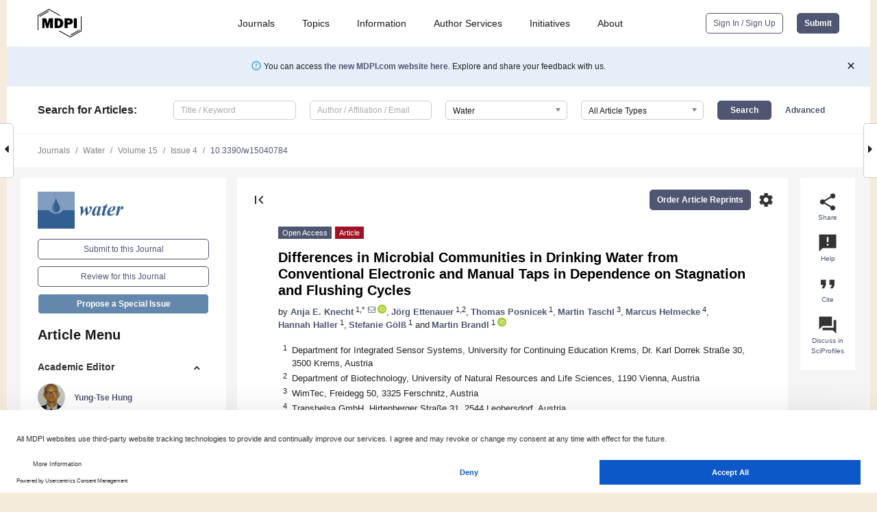

--- FILE ---
content_type: text/html; charset=UTF-8
request_url: https://www.mdpi.com/2073-4441/15/4/784?utm_campaign=releaseissue_waterutm_medium=emailutm_source=releaseissueutm_term=doilink31
body_size: 77501
content:


<!DOCTYPE html>
<html lang="en" xmlns:og="http://ogp.me/ns#" xmlns:fb="https://www.facebook.com/2008/fbml">
    <head>
        <meta charset="utf-8">
        <meta http-equiv="X-UA-Compatible" content="IE=edge,chrome=1">
        <meta content="mdpi" name="sso-service" />
                             <meta content="width=device-width, initial-scale=1.0" name="viewport" />        
                <title>Differences in Microbial Communities in Drinking Water from Conventional Electronic and Manual Taps in Dependence on Stagnation and Flushing Cycles</title><link rel="stylesheet" href="https://pub.mdpi-res.com/assets/css/font-awesome.min.css?eb190a3a77e5e1ee?1768564054">
        <link rel="stylesheet" href="https://pub.mdpi-res.com/assets/css/jquery.multiselect.css?f56c135cbf4d1483?1768564054">
        <link rel="stylesheet" href="https://pub.mdpi-res.com/assets/css/chosen.min.css?d7ca5ca9441ef9e1?1768564054">

                    <link rel="stylesheet" href="https://pub.mdpi-res.com/assets/css/main2.css?811c15039ec4533e?1768564054">
        
                <link rel="mask-icon" href="https://pub.mdpi-res.com/img/mask-icon-128.svg?c1c7eca266cd7013?1768564054" color="#4f5671">
        <link rel="apple-touch-icon" sizes="180x180" href="https://pub.mdpi-res.com/icon/apple-touch-icon-180x180.png?1768564054">
        <link rel="apple-touch-icon" sizes="152x152" href="https://pub.mdpi-res.com/icon/apple-touch-icon-152x152.png?1768564054">
        <link rel="apple-touch-icon" sizes="144x144" href="https://pub.mdpi-res.com/icon/apple-touch-icon-144x144.png?1768564054">
        <link rel="apple-touch-icon" sizes="120x120" href="https://pub.mdpi-res.com/icon/apple-touch-icon-120x120.png?1768564054">
        <link rel="apple-touch-icon" sizes="114x114" href="https://pub.mdpi-res.com/icon/apple-touch-icon-114x114.png?1768564054">
        <link rel="apple-touch-icon" sizes="76x76"   href="https://pub.mdpi-res.com/icon/apple-touch-icon-76x76.png?1768564054">
        <link rel="apple-touch-icon" sizes="72x72"   href="https://pub.mdpi-res.com/icon/apple-touch-icon-72x72.png?1768564054">
        <link rel="apple-touch-icon" sizes="57x57"   href="https://pub.mdpi-res.com/icon/apple-touch-icon-57x57.png?1768564054">
        <link rel="apple-touch-icon"                 href="https://pub.mdpi-res.com/icon/apple-touch-icon-57x57.png?1768564054">
        <link rel="apple-touch-icon-precomposed"     href="https://pub.mdpi-res.com/icon/apple-touch-icon-57x57.png?1768564054">
                        <link rel="manifest" href="/manifest.json">
        <meta name="theme-color" content="#ffffff">
        <meta name="application-name" content="&nbsp;"/>

            <link rel="apple-touch-startup-image" href="https://pub.mdpi-res.com/img/journals/water-logo-sq.png?1f4660daf68fe8d3">
    <link rel="apple-touch-icon" href="https://pub.mdpi-res.com/img/journals/water-logo-sq.png?1f4660daf68fe8d3">
    <meta name="msapplication-TileImage" content="https://pub.mdpi-res.com/img/journals/water-logo-sq.png?1f4660daf68fe8d3">

            <link rel="stylesheet" href="https://pub.mdpi-res.com/assets/css/jquery-ui-1.10.4.custom.min.css?80647d88647bf347?1768564054">
    <link rel="stylesheet" href="https://pub.mdpi-res.com/assets/css/magnific-popup.min.css?04d343e036f8eecd?1768564054">
    <link rel="stylesheet" href="https://pub.mdpi-res.com/assets/css/xml2html/article-html.css?b5ed6c65b8b7ceb9?1768564054">
            
    <style>

h2, #abstract .related_suggestion_title {
    }

.batch_articles a {
    color: #000;
}

    a, .batch_articles .authors a, a:focus, a:hover, a:active, .batch_articles a:focus, .batch_articles a:hover, li.side-menu-li a {
            }

    span.label a {
        color: #fff;
    }

    #main-content a.title-link:hover,
    #main-content a.title-link:focus,
    #main-content div.generic-item a.title-link:hover,
    #main-content div.generic-item a.title-link:focus {
            }

    #main-content #middle-column .generic-item.article-item a.title-link:hover,
    #main-content #middle-column .generic-item.article-item a.title-link:focus {
            }

    .art-authors a.toEncode {
        color: #333;
        font-weight: 700;
    }

    #main-content #middle-column ul li::before {
            }

    .accordion-navigation.active a.accordion__title,
    .accordion-navigation.active a.accordion__title::after {
            }

    .accordion-navigation li:hover::before,
    .accordion-navigation li:hover a,
    .accordion-navigation li:focus a {
            }

    .relative-size-container .relative-size-image .relative-size {
            }

    .middle-column__help__fixed a:hover i,
            }

    input[type="checkbox"]:checked:after {
            }

    input[type="checkbox"]:not(:disabled):hover:before {
            }

    #main-content .bolded-text {
            }


#main-content .hypothesis-count-container {
    }

#main-content .hypothesis-count-container:before {
    }

.full-size-menu ul li.menu-item .dropdown-wrapper {
    }

.full-size-menu ul li.menu-item > a.open::after {
    }

#title-story .title-story-orbit .orbit-caption {
    #background: url('/img/design/000000_background.png') !important;
    background: url('/img/design/ffffff_background.png') !important;
    color: rgb(51, 51, 51) !important;
}

#main-content .content__container__orbit {
    background-color: #000 !important;
}

#main-content .content__container__journal {
        color: #fff;
}

.html-article-menu .row span {
    }

.html-article-menu .row span.active {
    }

.accordion-navigation__journal .side-menu-li.active::before,
.accordion-navigation__journal .side-menu-li.active a {
    color: rgba(50,95,145,0.75) !important;
    font-weight: 700;
}

.accordion-navigation__journal .side-menu-li:hover::before ,
.accordion-navigation__journal .side-menu-li:hover a {
    color: rgba(50,95,145,0.75) !important;
    }

.side-menu-ul li.active a, .side-menu-ul li.active, .side-menu-ul li.active::before {
    color: rgba(50,95,145,0.75) !important;
}

.side-menu-ul li.active a {
    }

.result-selected, .active-result.highlighted, .active-result:hover,
.result-selected, .active-result.highlighted, .active-result:focus {
        }

.search-container.search-container__default-scheme {
    }

nav.tab-bar .open-small-search.active:after {
    }

.search-container.search-container__default-scheme .custom-accordion-for-small-screen-link::after {
    color: #fff;
}

@media only screen and (max-width: 50em) {
    #main-content .content__container.journal-info {
        color: #fff;
            }

    #main-content .content__container.journal-info a {
        color: #fff;
    }
} 

.button.button--color {
        }

.button.button--color:hover,
.button.button--color:focus {
            }

.button.button--color-journal {
    position: relative;
    background-color: rgba(50,95,145,0.75);
    border-color: #fff;
    color: #fff !important;
}

.button.button--color-journal:hover::before {
    content: '';
    position: absolute;
    top: 0;
    left: 0;
    height: 100%;
    width: 100%;
    background-color: #ffffff;
    opacity: 0.2;
}

.button.button--color-journal:visited,
.button.button--color-journal:hover,
.button.button--color-journal:focus {
    background-color: rgba(50,95,145,0.75);
    border-color: #fff;
    color: #fff !important;
}

.button.button--color path {
    }

.button.button--color:hover path {
    fill: #fff;
}

#main-content #search-refinements .ui-slider-horizontal .ui-slider-range {
    }

.breadcrumb__element:last-of-type a {
    }

#main-header {
    }

#full-size-menu .top-bar, #full-size-menu li.menu-item span.user-email {
    }

.top-bar-section li:not(.has-form) a:not(.button) {
    }

#full-size-menu li.menu-item .dropdown-wrapper li a:hover {
    }

#full-size-menu li.menu-item a:hover, #full-size-menu li.menu.item a:focus, nav.tab-bar a:hover {
    }
#full-size-menu li.menu.item a:active, #full-size-menu li.menu.item a.active {
    }

#full-size-menu li.menu-item a.open-mega-menu.active, #full-size-menu li.menu-item div.mega-menu, a.open-mega-menu.active {
        }

#full-size-menu li.menu-item div.mega-menu li, #full-size-menu li.menu-item div.mega-menu a {
            border-color: #9a9a9a;
}

div.type-section h2 {
                font-size: 20px;
    line-height: 26px;
    font-weight: 300;
}

div.type-section h3 {
    margin-left: 15px;
    margin-bottom: 0px;
    font-weight: 300;
}

.journal-tabs .tab-title.active a {
            }

</style>
    <link rel="stylesheet" href="https://pub.mdpi-res.com/assets/css/slick.css?f38b2db10e01b157?1768564054">

                
    <meta name="title" content="Differences in Microbial Communities in Drinking Water from Conventional Electronic and Manual Taps in Dependence on Stagnation and Flushing Cycles">
    <meta name="description" content="Water taps can be a reservoir for microorganisms and pose a risk for contamination and infection. In this work, water samples from different common taps were examined to determine the influence of certain parameters on the microbial load of drinking water. Methods: Four different types of taps were installed along the same water pipe. Over a period of six months, water samples were taken at specific intervals and analyzed for their colony-forming units (CFU/mL) and for the presence of the water pathogens Pseudomonas aeruginosa and Legionella pneumophilia. Two different flushing configurations were investigated: Setup A: the same flush intervals for all taps once a day to determine differences based on type, size and mode of operation. Experimental setup B: different flush cycles for manual and electronic taps to investigate the effects of water stagnation in the tap and whether electronic taps with automatic flushes improve water quality. Results: No Legionella pneumophilia and Pseudomonas aeruginosa were found during the study period. The size of the tap has a great influence on the number of CFU/mL&mdash;a maximum of 330 CFU/mL was found in the smallest tap and 1080 CFU/mL in the largest tap, with a significant difference. Stagnation in the tap leads to a significantly higher number of CFU/mL. The results of this work can be used as a basis for the development of innovative taps. There are many possibilities in terms of materials, tap size and intelligent action algorithms&mdash;such as automatic flushing&mdash;to maintain the quality of our drinking water in a resource-saving way." >
    <link rel="image_src" href="https://pub.mdpi-res.com/img/journals/water-logo.png?1f4660daf68fe8d3" >
    <meta name="dc.title" content="Differences in Microbial Communities in Drinking Water from Conventional Electronic and Manual Taps in Dependence on Stagnation and Flushing Cycles">

    <meta name="dc.creator" content="Anja E. Knecht">
    <meta name="dc.creator" content="Jörg Ettenauer">
    <meta name="dc.creator" content="Thomas Posnicek">
    <meta name="dc.creator" content="Martin Taschl">
    <meta name="dc.creator" content="Marcus Helmecke">
    <meta name="dc.creator" content="Hannah Haller">
    <meta name="dc.creator" content="Stefanie Gölß">
    <meta name="dc.creator" content="Martin Brandl">
    
    <meta name="dc.type" content="Article">
    <meta name="dc.source" content="Water 2023, Vol. 15, Page 784">
    <meta name="dc.date" content="2023-02-16">
    <meta name ="dc.identifier" content="10.3390/w15040784">
    
    <meta name="dc.publisher" content="Multidisciplinary Digital Publishing Institute">
    <meta name="dc.rights" content="http://creativecommons.org/licenses/by/3.0/">
    <meta name="dc.format" content="application/pdf" >
    <meta name="dc.language" content="en" >
    <meta name="dc.description" content="Water taps can be a reservoir for microorganisms and pose a risk for contamination and infection. In this work, water samples from different common taps were examined to determine the influence of certain parameters on the microbial load of drinking water. Methods: Four different types of taps were installed along the same water pipe. Over a period of six months, water samples were taken at specific intervals and analyzed for their colony-forming units (CFU/mL) and for the presence of the water pathogens Pseudomonas aeruginosa and Legionella pneumophilia. Two different flushing configurations were investigated: Setup A: the same flush intervals for all taps once a day to determine differences based on type, size and mode of operation. Experimental setup B: different flush cycles for manual and electronic taps to investigate the effects of water stagnation in the tap and whether electronic taps with automatic flushes improve water quality. Results: No Legionella pneumophilia and Pseudomonas aeruginosa were found during the study period. The size of the tap has a great influence on the number of CFU/mL&mdash;a maximum of 330 CFU/mL was found in the smallest tap and 1080 CFU/mL in the largest tap, with a significant difference. Stagnation in the tap leads to a significantly higher number of CFU/mL. The results of this work can be used as a basis for the development of innovative taps. There are many possibilities in terms of materials, tap size and intelligent action algorithms&mdash;such as automatic flushing&mdash;to maintain the quality of our drinking water in a resource-saving way." >

    <meta name="dc.subject" content="drinking water" >
    <meta name="dc.subject" content="water quality" >
    <meta name="dc.subject" content="tap water" >
    <meta name="dc.subject" content="water supply system" >
    <meta name="dc.subject" content="water installation" >
    <meta name="dc.subject" content="flushing" >
    <meta name="dc.subject" content="stagnation" >
    <meta name="dc.subject" content="tap design" >
    <meta name="dc.subject" content="domestic distribution system" >
    <meta name="dc.subject" content="microbial risk assessment" >
    
    <meta name ="prism.issn" content="2073-4441">
    <meta name ="prism.publicationName" content="Water">
    <meta name ="prism.publicationDate" content="2023-02-16">
    <meta name ="prism.section" content="Article" >

            <meta name ="prism.volume" content="15">
        <meta name ="prism.number" content="4">
        <meta name ="prism.startingPage" content="784" >

            
    <meta name="citation_issn" content="2073-4441">
    <meta name="citation_journal_title" content="Water">
    <meta name="citation_publisher" content="Multidisciplinary Digital Publishing Institute">
    <meta name="citation_title" content="Differences in Microbial Communities in Drinking Water from Conventional Electronic and Manual Taps in Dependence on Stagnation and Flushing Cycles">
    <meta name="citation_publication_date" content="2023/1">
    <meta name="citation_online_date" content="2023/02/16">

            <meta name="citation_volume" content="15">
        <meta name="citation_issue" content="4">
        <meta name="citation_firstpage" content="784">

            
    <meta name="citation_author" content="Knecht, Anja E.">
    <meta name="citation_author" content="Ettenauer, Jörg">
    <meta name="citation_author" content="Posnicek, Thomas">
    <meta name="citation_author" content="Taschl, Martin">
    <meta name="citation_author" content="Helmecke, Marcus">
    <meta name="citation_author" content="Haller, Hannah">
    <meta name="citation_author" content="Gölß, Stefanie">
    <meta name="citation_author" content="Brandl, Martin">
    
    <meta name="citation_doi" content="10.3390/w15040784">
    
    <meta name="citation_id" content="mdpi-w15040784">
    <meta name="citation_abstract_html_url" content="https://www.mdpi.com/2073-4441/15/4/784">

    <meta name="citation_pdf_url" content="https://www.mdpi.com/2073-4441/15/4/784/pdf?version=1676634914">
    <link rel="alternate" type="application/pdf" title="PDF Full-Text" href="https://www.mdpi.com/2073-4441/15/4/784/pdf?version=1676634914">
    <meta name="fulltext_pdf" content="https://www.mdpi.com/2073-4441/15/4/784/pdf?version=1676634914">
    
    <meta name="citation_fulltext_html_url" content="https://www.mdpi.com/2073-4441/15/4/784/htm">
    <link rel="alternate" type="text/html" title="HTML Full-Text" href="https://www.mdpi.com/2073-4441/15/4/784/htm">
    <meta name="fulltext_html" content="https://www.mdpi.com/2073-4441/15/4/784/htm">
    
    <link rel="alternate" type="text/xml" title="XML Full-Text" href="https://www.mdpi.com/2073-4441/15/4/784/xml">
    <meta name="fulltext_xml" content="https://www.mdpi.com/2073-4441/15/4/784/xml">
    <meta name="citation_xml_url" content="https://www.mdpi.com/2073-4441/15/4/784/xml">
    
    <meta name="twitter:card" content="summary" />
    <meta name="twitter:site" content="@MDPIOpenAccess" />
    <meta name="twitter:image" content="https://pub.mdpi-res.com/img/journals/water-logo-social.png?1f4660daf68fe8d3" />

    <meta property="fb:app_id" content="131189377574"/>
    <meta property="og:site_name" content="MDPI"/>
    <meta property="og:type" content="article"/>
    <meta property="og:url" content="https://www.mdpi.com/2073-4441/15/4/784" />
    <meta property="og:title" content="Differences in Microbial Communities in Drinking Water from Conventional Electronic and Manual Taps in Dependence on Stagnation and Flushing Cycles" />
    <meta property="og:description" content="Water taps can be a reservoir for microorganisms and pose a risk for contamination and infection. In this work, water samples from different common taps were examined to determine the influence of certain parameters on the microbial load of drinking water. Methods: Four different types of taps were installed along the same water pipe. Over a period of six months, water samples were taken at specific intervals and analyzed for their colony-forming units (CFU/mL) and for the presence of the water pathogens Pseudomonas aeruginosa and Legionella pneumophilia. Two different flushing configurations were investigated: Setup A: the same flush intervals for all taps once a day to determine differences based on type, size and mode of operation. Experimental setup B: different flush cycles for manual and electronic taps to investigate the effects of water stagnation in the tap and whether electronic taps with automatic flushes improve water quality. Results: No Legionella pneumophilia and Pseudomonas aeruginosa were found during the study period. The size of the tap has a great influence on the number of CFU/mL&mdash;a maximum of 330 CFU/mL was found in the smallest tap and 1080 CFU/mL in the largest tap, with a significant difference. Stagnation in the tap leads to a significantly higher number of CFU/mL. The results of this work can be used as a basis for the development of innovative taps. There are many possibilities in terms of materials, tap size and intelligent action algorithms&mdash;such as automatic flushing&mdash;to maintain the quality of our drinking water in a resource-saving way." />
    <meta property="og:image" content="https://pub.mdpi-res.com/water/water-15-00784/article_deploy/html/images/water-15-00784-g001-550.jpg?1676635074" />
                <link rel="alternate" type="application/rss+xml" title="MDPI Publishing - Latest articles" href="https://www.mdpi.com/rss">
                
        <meta name="google-site-verification" content="PxTlsg7z2S00aHroktQd57fxygEjMiNHydKn3txhvwY">
        <meta name="facebook-domain-verification" content="mcoq8dtq6sb2hf7z29j8w515jjoof7" />

                <script id="usercentrics-cmp" src="https://web.cmp.usercentrics.eu/ui/loader.js" data-ruleset-id="PbAnaGk92sB5Cc" async></script>
        
        <!--[if lt IE 9]>
            <script>var browserIe8 = true;</script>
            <link rel="stylesheet" href="https://pub.mdpi-res.com/assets/css/ie8foundationfix.css?50273beac949cbf0?1768564054">
            <script src="//html5shiv.googlecode.com/svn/trunk/html5.js"></script>
            <script src="//cdnjs.cloudflare.com/ajax/libs/html5shiv/3.6.2/html5shiv.js"></script>
            <script src="//s3.amazonaws.com/nwapi/nwmatcher/nwmatcher-1.2.5-min.js"></script>
            <script src="//html5base.googlecode.com/svn-history/r38/trunk/js/selectivizr-1.0.3b.js"></script>
            <script src="//cdnjs.cloudflare.com/ajax/libs/respond.js/1.1.0/respond.min.js"></script>
            <script src="https://pub.mdpi-res.com/assets/js/ie8/ie8patch.js?9e1d3c689a0471df?1768564054"></script>
            <script src="https://pub.mdpi-res.com/assets/js/ie8/rem.min.js?94b62787dcd6d2f2?1768564054"></script>            
                                                        <![endif]-->

                    <script>
                window.dataLayer = window.dataLayer || [];
                function gtag() { dataLayer.push(arguments); }
                gtag('consent', 'default', {
                    'ad_user_data': 'denied',
                    'ad_personalization': 'denied',
                    'ad_storage': 'denied',
                    'analytics_storage': 'denied',
                    'wait_for_update': 500,
                });
                dataLayer.push({'gtm.start': new Date().getTime(), 'event': 'gtm.js'});

                            </script>

            <script>
                (function(w,d,s,l,i){w[l]=w[l]||[];w[l].push({'gtm.start':
                new Date().getTime(),event:'gtm.js'});var f=d.getElementsByTagName(s)[0],
                j=d.createElement(s),dl=l!='dataLayer'?'&l='+l:'';j.async=true;j.src=
                'https://www.googletagmanager.com/gtm.js?id='+i+dl;f.parentNode.insertBefore(j,f);
                })(window,document,'script','dataLayer','GTM-WPK7SW5');
            </script>

                        
                              <script>!function(e){var n="https://s.go-mpulse.net/boomerang/";if("True"=="True")e.BOOMR_config=e.BOOMR_config||{},e.BOOMR_config.PageParams=e.BOOMR_config.PageParams||{},e.BOOMR_config.PageParams.pci=!0,n="https://s2.go-mpulse.net/boomerang/";if(window.BOOMR_API_key="4MGA4-E5JH8-79LAG-STF7X-79Z92",function(){function e(){if(!o){var e=document.createElement("script");e.id="boomr-scr-as",e.src=window.BOOMR.url,e.async=!0,i.parentNode.appendChild(e),o=!0}}function t(e){o=!0;var n,t,a,r,d=document,O=window;if(window.BOOMR.snippetMethod=e?"if":"i",t=function(e,n){var t=d.createElement("script");t.id=n||"boomr-if-as",t.src=window.BOOMR.url,BOOMR_lstart=(new Date).getTime(),e=e||d.body,e.appendChild(t)},!window.addEventListener&&window.attachEvent&&navigator.userAgent.match(/MSIE [67]\./))return window.BOOMR.snippetMethod="s",void t(i.parentNode,"boomr-async");a=document.createElement("IFRAME"),a.src="about:blank",a.title="",a.role="presentation",a.loading="eager",r=(a.frameElement||a).style,r.width=0,r.height=0,r.border=0,r.display="none",i.parentNode.appendChild(a);try{O=a.contentWindow,d=O.document.open()}catch(_){n=document.domain,a.src="javascript:var d=document.open();d.domain='"+n+"';void(0);",O=a.contentWindow,d=O.document.open()}if(n)d._boomrl=function(){this.domain=n,t()},d.write("<bo"+"dy onload='document._boomrl();'>");else if(O._boomrl=function(){t()},O.addEventListener)O.addEventListener("load",O._boomrl,!1);else if(O.attachEvent)O.attachEvent("onload",O._boomrl);d.close()}function a(e){window.BOOMR_onload=e&&e.timeStamp||(new Date).getTime()}if(!window.BOOMR||!window.BOOMR.version&&!window.BOOMR.snippetExecuted){window.BOOMR=window.BOOMR||{},window.BOOMR.snippetStart=(new Date).getTime(),window.BOOMR.snippetExecuted=!0,window.BOOMR.snippetVersion=12,window.BOOMR.url=n+"4MGA4-E5JH8-79LAG-STF7X-79Z92";var i=document.currentScript||document.getElementsByTagName("script")[0],o=!1,r=document.createElement("link");if(r.relList&&"function"==typeof r.relList.supports&&r.relList.supports("preload")&&"as"in r)window.BOOMR.snippetMethod="p",r.href=window.BOOMR.url,r.rel="preload",r.as="script",r.addEventListener("load",e),r.addEventListener("error",function(){t(!0)}),setTimeout(function(){if(!o)t(!0)},3e3),BOOMR_lstart=(new Date).getTime(),i.parentNode.appendChild(r);else t(!1);if(window.addEventListener)window.addEventListener("load",a,!1);else if(window.attachEvent)window.attachEvent("onload",a)}}(),"".length>0)if(e&&"performance"in e&&e.performance&&"function"==typeof e.performance.setResourceTimingBufferSize)e.performance.setResourceTimingBufferSize();!function(){if(BOOMR=e.BOOMR||{},BOOMR.plugins=BOOMR.plugins||{},!BOOMR.plugins.AK){var n=""=="true"?1:0,t="",a="aofgxtaxibybg2lqv3ja-f-457fbdc70-clientnsv4-s.akamaihd.net",i="false"=="true"?2:1,o={"ak.v":"39","ak.cp":"1774948","ak.ai":parseInt("1155516",10),"ak.ol":"0","ak.cr":8,"ak.ipv":4,"ak.proto":"h2","ak.rid":"180adeb6","ak.r":42170,"ak.a2":n,"ak.m":"dscb","ak.n":"essl","ak.bpcip":"3.138.107.0","ak.cport":42844,"ak.gh":"23.52.43.19","ak.quicv":"","ak.tlsv":"tls1.3","ak.0rtt":"","ak.0rtt.ed":"","ak.csrc":"-","ak.acc":"","ak.t":"1768992466","ak.ak":"hOBiQwZUYzCg5VSAfCLimQ==+JA6rc8UGzkaTxfzoHVCa1QbIm9+zXEgxE0hfBx33xXu7GvPjGrdhmXnb+DeCZsRsSnAKs7gChMSnlBtXqFzIBuwONW17YXHr3LgNEggHItV30XTGykfhLCOhRI+qnB1AMdHuSSYiDHrvkyuiSyHWp8r8nloc8kR6Y0VSto0+2M8x2z7wUc5wompiXsMPcHYnWW//VtaOsuudSFnD6st/bMjBJPub397coN3XyYVUPh/PiUHI3tyLzQ7gNZG+8RWOcd1f7o/+V2pjpYDc0bOjK/cbRazBXTCKoVyAuZ3ozAhmIP5HLZvoyTlthpisZWNEF1WTPn/gTVlnza9MephXRJ/kFF9fxnRWzwTJ28cguiispRzvQ2SN7aAn6Zf6oM1z2pkfczQJGGR8shiKl7adWbO97zMXqzC6aXJlYo6ckQ=","ak.pv":"21","ak.dpoabenc":"","ak.tf":i};if(""!==t)o["ak.ruds"]=t;var r={i:!1,av:function(n){var t="http.initiator";if(n&&(!n[t]||"spa_hard"===n[t]))o["ak.feo"]=void 0!==e.aFeoApplied?1:0,BOOMR.addVar(o)},rv:function(){var e=["ak.bpcip","ak.cport","ak.cr","ak.csrc","ak.gh","ak.ipv","ak.m","ak.n","ak.ol","ak.proto","ak.quicv","ak.tlsv","ak.0rtt","ak.0rtt.ed","ak.r","ak.acc","ak.t","ak.tf"];BOOMR.removeVar(e)}};BOOMR.plugins.AK={akVars:o,akDNSPreFetchDomain:a,init:function(){if(!r.i){var e=BOOMR.subscribe;e("before_beacon",r.av,null,null),e("onbeacon",r.rv,null,null),r.i=!0}return this},is_complete:function(){return!0}}}}()}(window);</script></head>

    <body>
         
                		        	
		<div class="direction direction_right" id="small_right" style="border-right-width: 0px; padding:0;">
        <i class="fa fa-caret-right fa-2x"></i>
    </div>

	<div class="big_direction direction_right" id="big_right" style="border-right-width: 0px;">
				<div style="text-align: right;">
									Next Article in Journal<br>
				<div><a href="/2073-4441/15/4/785">Prototype Experiments Assessing Arsenic and Iron Removal Efficiencies through Adsorption Using Natural Skye Sand</a></div>
					 		 		 	</div>
	</div>
	
		<div class="direction" id="small_left" style="border-left-width: 0px">
        <i class="fa fa-caret-left fa-2x"></i>
    </div>
	<div class="big_direction" id="big_left" style="border-left-width: 0px;">
				<div>
									Previous Article in Journal<br>
				<div><a href="/2073-4441/15/4/783">Multi-Objective Lower Irrigation Limit Simulation and Optimization Model for <i>Lycium Barbarum</i> Based on NSGA-III and ANN</a></div>
					 			 	 	</div>
	</div>
	    <div style="clear: both;"></div>

                    
<div id="menuModal" class="reveal-modal reveal-modal-new reveal-modal-menu" aria-hidden="true" data-reveal role="dialog">
    <div class="menu-container">
        <div class="UI_NavMenu">
            


<div class="content__container " >
    <div class="custom-accordion-for-small-screen-link " >
                            <h2>Journals</h2>
                    </div>

    <div class="target-item custom-accordion-for-small-screen-content show-for-medium-up">
                            <div class="menu-container__links">
                        <div style="width: 100%; float: left;">
                            <a href="/about/journals">Active Journals</a>
                            <a href="/about/journalfinder">Find a Journal</a>
                            <a href="/about/journals/proposal">Journal Proposal</a>
                            <a href="/about/proceedings">Proceedings Series</a>
                        </div>
                    </div>
                    </div>
</div>

            <a href="/topics">
                <h2>Topics</h2>
            </a>

            


<div class="content__container " >
    <div class="custom-accordion-for-small-screen-link " >
                            <h2>Information</h2>
                    </div>

    <div class="target-item custom-accordion-for-small-screen-content show-for-medium-up">
                            <div class="menu-container__links">
                        <div style="width: 100%; max-width: 200px; float: left;">
                            <a href="/authors">For Authors</a>
                            <a href="/reviewers">For Reviewers</a>
                            <a href="/editors">For Editors</a>
                            <a href="/librarians">For Librarians</a>
                            <a href="/publishing_services">For Publishers</a>
                            <a href="/societies">For Societies</a>
                            <a href="/conference_organizers">For Conference Organizers</a>
                        </div>
                        <div style="width: 100%; max-width: 250px; float: left;">
                            <a href="/openaccess">Open Access Policy</a>
                            <a href="/ioap">Institutional Open Access Program</a>
                            <a href="/special_issues_guidelines">Special Issues Guidelines</a>
                            <a href="/editorial_process">Editorial Process</a>
                            <a href="/ethics">Research and Publication Ethics</a>
                            <a href="/apc">Article Processing Charges</a>
                            <a href="/awards">Awards</a>
                            <a href="/testimonials">Testimonials</a>
                        </div>
                    </div>
                    </div>
</div>

            <a href="/authors/english">
                <h2>Author Services</h2>
            </a>

            


<div class="content__container " >
    <div class="custom-accordion-for-small-screen-link " >
                            <h2>Initiatives</h2>
                    </div>

    <div class="target-item custom-accordion-for-small-screen-content show-for-medium-up">
                            <div class="menu-container__links">
                        <div style="width: 100%; float: left;">
                            <a href="https://sciforum.net" target="_blank" rel="noopener noreferrer">Sciforum</a>
                            <a href="https://www.mdpi.com/books" target="_blank" rel="noopener noreferrer">MDPI Books</a>
                            <a href="https://www.preprints.org" target="_blank" rel="noopener noreferrer">Preprints.org</a>
                            <a href="https://www.scilit.com" target="_blank" rel="noopener noreferrer">Scilit</a>
                            <a href="https://sciprofiles.com" target="_blank" rel="noopener noreferrer">SciProfiles</a>
                            <a href="https://encyclopedia.pub" target="_blank" rel="noopener noreferrer">Encyclopedia</a>
                            <a href="https://jams.pub" target="_blank" rel="noopener noreferrer">JAMS</a>
                            <a href="/about/proceedings">Proceedings Series</a>
                        </div>
                    </div>
                    </div>
</div>

            


<div class="content__container " >
    <div class="custom-accordion-for-small-screen-link " >
                            <h2>About</h2>
                    </div>

    <div class="target-item custom-accordion-for-small-screen-content show-for-medium-up">
                            <div class="menu-container__links">
                        <div style="width: 100%; float: left;">
                            <a href="/about">Overview</a>
                            <a href="/about/contact">Contact</a>
                            <a href="https://careers.mdpi.com" target="_blank" rel="noopener noreferrer">Careers</a>
                            <a href="/about/announcements">News</a>
                            <a href="/about/press">Press</a>
                            <a href="http://blog.mdpi.com/" target="_blank" rel="noopener noreferrer">Blog</a>
                        </div>
                    </div>
                    </div>
</div>
        </div>

        <div class="menu-container__buttons">
                            <a class="button UA_SignInUpButton" href="/user/login">Sign In / Sign Up</a>
                    </div>
    </div>
</div>

                
<div id="captchaModal" class="reveal-modal reveal-modal-new reveal-modal-new--small" data-reveal aria-label="Captcha" aria-hidden="true" role="dialog"></div>
        
<div id="actionDisabledModal" class="reveal-modal" data-reveal aria-labelledby="actionDisableModalTitle" aria-hidden="true" role="dialog" style="width: 300px;">
    <h2 id="actionDisableModalTitle">Notice</h2>
    <form action="/email/captcha" method="post" id="emailCaptchaForm">
        <div class="row">
            <div id="js-action-disabled-modal-text" class="small-12 columns">
            </div>
            
            <div id="js-action-disabled-modal-submit" class="small-12 columns" style="margin-top: 10px; display: none;">
                You can make submissions to other journals 
                <a href="https://susy.mdpi.com/user/manuscripts/upload">here</a>.
            </div>
        </div>
    </form>
    <a class="close-reveal-modal" aria-label="Close">
        <i class="material-icons">clear</i>
    </a>
</div>
        
<div id="rssNotificationModal" class="reveal-modal reveal-modal-new" data-reveal aria-labelledby="rssNotificationModalTitle" aria-hidden="true" role="dialog">
    <div class="row">
        <div class="small-12 columns">
            <h2 id="rssNotificationModalTitle">Notice</h2>
            <p>
                You are accessing a machine-readable page. In order to be human-readable, please install an RSS reader.
            </p>
        </div>
    </div>
    <div class="row">
        <div class="small-12 columns">
            <a class="button button--color js-rss-notification-confirm">Continue</a>
            <a class="button button--grey" onclick="$(this).closest('.reveal-modal').find('.close-reveal-modal').click(); return false;">Cancel</a>
        </div>
    </div>
    <a class="close-reveal-modal" aria-label="Close">
        <i class="material-icons">clear</i>
    </a>
</div>
        
<div id="drop-article-label-openaccess" class="f-dropdown medium" data-dropdown-content aria-hidden="true" tabindex="-1">
    <p>
        All articles published by MDPI are made immediately available worldwide under an open access license. No special 
        permission is required to reuse all or part of the article published by MDPI, including figures and tables. For 
        articles published under an open access Creative Common CC BY license, any part of the article may be reused without 
        permission provided that the original article is clearly cited. For more information, please refer to
        <a href="https://www.mdpi.com/openaccess">https://www.mdpi.com/openaccess</a>.
    </p>
</div>

<div id="drop-article-label-feature" class="f-dropdown medium" data-dropdown-content aria-hidden="true" tabindex="-1">
    <p>
        Feature papers represent the most advanced research with significant potential for high impact in the field. A Feature 
        Paper should be a substantial original Article that involves several techniques or approaches, provides an outlook for 
        future research directions and describes possible research applications.
    </p>

    <p>
        Feature papers are submitted upon individual invitation or recommendation by the scientific editors and must receive 
        positive feedback from the reviewers.
    </p>
</div>

<div id="drop-article-label-choice" class="f-dropdown medium" data-dropdown-content aria-hidden="true" tabindex="-1">
    <p>
        Editor’s Choice articles are based on recommendations by the scientific editors of MDPI journals from around the world. 
        Editors select a small number of articles recently published in the journal that they believe will be particularly 
        interesting to readers, or important in the respective research area. The aim is to provide a snapshot of some of the 
        most exciting work published in the various research areas of the journal.

        <div style="margin-top: -10px;">
            <div id="drop-article-label-choice-journal-link" style="display: none; margin-top: -10px; padding-top: 10px;">
            </div>
        </div>
    </p>
</div>

<div id="drop-article-label-resubmission" class="f-dropdown medium" data-dropdown-content aria-hidden="true" tabindex="-1">
    <p>
        Original Submission Date Received: <span id="drop-article-label-resubmission-date"></span>.
    </p>
</div>

                <div id="container">
                        
                <noscript>
                    <div id="no-javascript">
                        You seem to have javascript disabled. Please note that many of the page functionalities won't work as expected without javascript enabled.
                    </div>
                </noscript>

                <div class="fixed">
                    <nav class="tab-bar show-for-medium-down">
                        <div class="row full-width collapse">
                            <div class="medium-3 small-4 columns">
                                <a href="/">
                                    <img class="full-size-menu__mdpi-logo" src="https://pub.mdpi-res.com/img/design/mdpi-pub-logo-black-small1.svg?da3a8dcae975a41c?1768564054" style="width: 64px;" title="MDPI Open Access Journals">
                                </a>
                            </div>
                            <div class="medium-3 small-4 columns right-aligned">
                                <div class="show-for-medium-down">
                                    <a href="#" style="display: none;">
                                        <i class="material-icons" onclick="$('#menuModal').foundation('reveal', 'close'); return false;">clear</i>
                                    </a>

                                    <a class="js-toggle-desktop-layout-link" title="Toggle desktop layout" style="display: none;" href="/toggle_desktop_layout_cookie">
                                        <i class="material-icons">zoom_out_map</i>
                                    </a>

                                                                            <a href="#" class="js-open-small-search open-small-search">
                                            <i class="material-icons show-for-small only">search</i>
                                        </a>
                                    
                                    <a title="MDPI main page" class="js-open-menu" data-reveal-id="menuModal" href="#">
                                        <i class="material-icons">menu</i>
                                    </a>
                                </div>
                            </div>
                        </div>
                    </nav>                       	
                </div>
                
                <section class="main-section">
                    <header>
                        <div class="full-size-menu show-for-large-up">
                             
                                <div class="row full-width">
                                                                        <div class="large-1 columns">
                                        <a href="/">
                                            <img class="full-size-menu__mdpi-logo" src="https://pub.mdpi-res.com/img/design/mdpi-pub-logo-black-small1.svg?da3a8dcae975a41c?1768564054" title="MDPI Open Access Journals">
                                        </a>
                                    </div>

                                                                        <div class="large-8 columns text-right UI_NavMenu">
                                        <ul>
                                            <li class="menu-item"> 
                                                <a href="/about/journals" data-dropdown="journals-dropdown" aria-controls="journals-dropdown" aria-expanded="false" data-options="is_hover: true; hover_timeout: 200">Journals</a>

                                                <ul id="journals-dropdown" class="f-dropdown dropdown-wrapper dropdown-wrapper__small" data-dropdown-content aria-hidden="true" tabindex="-1">
                                                    <li>
                                                        <div class="row">
                                                            <div class="small-12 columns">
                                                                <ul>
                                                                    <li>
                                                                        <a href="/about/journals">
                                                                            Active Journals
                                                                        </a>
                                                                    </li>
                                                                    <li>
                                                                        <a href="/about/journalfinder">
                                                                            Find a Journal
                                                                        </a>
                                                                    </li>
                                                                    <li>
                                                                        <a href="/about/journals/proposal">
                                                                            Journal Proposal
                                                                        </a>
                                                                    </li>
                                                                    <li>
                                                                        <a href="/about/proceedings">
                                                                            Proceedings Series
                                                                        </a>
                                                                    </li>
                                                                </ul>
                                                            </div>
                                                        </div>
                                                    </li>
                                                </ul>
                                            </li>

                                            <li class="menu-item"> 
                                                <a href="/topics">Topics</a>
                                            </li>

                                            <li class="menu-item"> 
                                                <a href="/authors" data-dropdown="information-dropdown" aria-controls="information-dropdown" aria-expanded="false" data-options="is_hover:true; hover_timeout:200">Information</a>

                                                <ul id="information-dropdown" class="f-dropdown dropdown-wrapper" data-dropdown-content aria-hidden="true" tabindex="-1">
                                                    <li>
                                                        <div class="row">
                                                            <div class="small-5 columns right-border">
                                                                <ul>
                                                                    <li>
                                                                        <a href="/authors">For Authors</a>
                                                                    </li>
                                                                    <li>
                                                                        <a href="/reviewers">For Reviewers</a>
                                                                    </li>
                                                                    <li>
                                                                        <a href="/editors">For Editors</a>
                                                                    </li>
                                                                    <li>
                                                                        <a href="/librarians">For Librarians</a>
                                                                    </li>
                                                                    <li>
                                                                        <a href="/publishing_services">For Publishers</a>
                                                                    </li>
                                                                    <li>
                                                                        <a href="/societies">For Societies</a>
                                                                    </li>
                                                                    <li>
                                                                        <a href="/conference_organizers">For Conference Organizers</a>
                                                                    </li>
                                                                </ul>
                                                            </div>

                                                            <div class="small-7 columns">
                                                                <ul>
                                                                    <li>
                                                                        <a href="/openaccess">Open Access Policy</a>
                                                                    </li>
                                                                    <li>
                                                                        <a href="/ioap">Institutional Open Access Program</a>
                                                                    </li>
                                                                    <li>
                                                                        <a href="/special_issues_guidelines">Special Issues Guidelines</a>
                                                                    </li>
                                                                    <li>
                                                                        <a href="/editorial_process">Editorial Process</a>
                                                                    </li>
                                                                    <li>
                                                                        <a href="/ethics">Research and Publication Ethics</a>
                                                                    </li>
                                                                    <li>
                                                                        <a href="/apc">Article Processing Charges</a>
                                                                    </li>
                                                                    <li>
                                                                        <a href="/awards">Awards</a>
                                                                    </li>
                                                                    <li>
                                                                        <a href="/testimonials">Testimonials</a>
                                                                    </li>
                                                                </ul>
                                                            </div>
                                                        </div>
                                                    </li>
                                                </ul>
                                            </li>

                                            <li class="menu-item">
                                                <a href="/authors/english">Author Services</a>
                                            </li>

                                            <li class="menu-item"> 
                                                <a href="/about/initiatives" data-dropdown="initiatives-dropdown" aria-controls="initiatives-dropdown" aria-expanded="false" data-options="is_hover: true; hover_timeout: 200">Initiatives</a>

                                                <ul id="initiatives-dropdown" class="f-dropdown dropdown-wrapper dropdown-wrapper__small" data-dropdown-content aria-hidden="true" tabindex="-1">
                                                    <li>
                                                        <div class="row">
                                                            <div class="small-12 columns">
                                                                <ul>
                                                                    <li>
                                                                        <a href="https://sciforum.net" target="_blank" rel="noopener noreferrer">
                                                                                                                                                        Sciforum
                                                                        </a>
                                                                    </li>
                                                                    <li>
                                                                        <a href="https://www.mdpi.com/books" target="_blank" rel="noopener noreferrer">
                                                                                                                                                        MDPI Books
                                                                        </a>
                                                                    </li>
                                                                    <li>
                                                                        <a href="https://www.preprints.org" target="_blank" rel="noopener noreferrer">
                                                                                                                                                        Preprints.org
                                                                        </a>
                                                                    </li>
                                                                    <li>
                                                                        <a href="https://www.scilit.com" target="_blank" rel="noopener noreferrer">
                                                                                                                                                        Scilit
                                                                        </a>
                                                                    </li>
                                                                    <li>
                                                                        <a href="https://sciprofiles.com" target="_blank" rel="noopener noreferrer">
                                                                            SciProfiles
                                                                        </a>
                                                                    </li>
                                                                    <li>
                                                                        <a href="https://encyclopedia.pub" target="_blank" rel="noopener noreferrer">
                                                                                                                                                        Encyclopedia
                                                                        </a>
                                                                    </li>
                                                                    <li>
                                                                        <a href="https://jams.pub" target="_blank" rel="noopener noreferrer">
                                                                            JAMS
                                                                        </a>
                                                                    </li>
                                                                    <li>
                                                                        <a href="/about/proceedings">
                                                                            Proceedings Series
                                                                        </a>
                                                                    </li>
                                                                </ul>
                                                            </div>
                                                        </div>
                                                    </li>
                                                </ul>
                                            </li>

                                            <li class="menu-item"> 
                                                <a href="/about" data-dropdown="about-dropdown" aria-controls="about-dropdown" aria-expanded="false" data-options="is_hover: true; hover_timeout: 200">About</a>

                                                <ul id="about-dropdown" class="f-dropdown dropdown-wrapper dropdown-wrapper__small" data-dropdown-content aria-hidden="true" tabindex="-1">
                                                    <li>
                                                        <div class="row">
                                                            <div class="small-12 columns">
                                                                <ul>
                                                                    <li>
                                                                        <a href="/about">
                                                                            Overview
                                                                        </a>
                                                                    </li>
                                                                    <li>
                                                                        <a href="/about/contact">
                                                                            Contact
                                                                        </a>
                                                                    </li>
                                                                    <li>
                                                                        <a href="https://careers.mdpi.com" target="_blank" rel="noopener noreferrer">
                                                                            Careers
                                                                        </a>
                                                                    </li>
                                                                    <li> 
                                                                        <a href="/about/announcements">
                                                                            News
                                                                        </a>
                                                                    </li>
                                                                    <li> 
                                                                        <a href="/about/press">
                                                                            Press
                                                                        </a>
                                                                    </li>
                                                                    <li>
                                                                        <a href="http://blog.mdpi.com/" target="_blank" rel="noopener noreferrer">
                                                                            Blog
                                                                        </a>
                                                                    </li>
                                                                </ul>
                                                            </div>
                                                        </div>
                                                    </li>
                                                </ul>
                                            </li>

                                                                                    </ul>
                                    </div>

                                    <div class="large-3 columns text-right full-size-menu__buttons">
                                        <div>
                                                                                            <a class="button button--default-inversed UA_SignInUpButton" href="/user/login">Sign In / Sign Up</a>
                                            
                                                <a class="button button--default js-journal-active-only-link js-journal-active-only-submit-link UC_NavSubmitButton" href="            https://susy.mdpi.com/user/manuscripts/upload?journal=water
    " data-disabledmessage="new submissions are not possible.">Submit</a>
                                        </div>
                                    </div>
                                </div>
                            </div>

                            <div class="row full-width new-website-link-banner" style="padding: 20px 50px 20px 20px; background-color: #E6EEFA; position: relative; display: none;">
                                <div class="small-12 columns" style="padding: 0; margin: 0; text-align: center;">
                                    <i class="material-icons" style="font-size: 16px; color: #2C9ACF; position: relative; top: -2px;">error_outline</i>
                                    You can access <a href="https://www.mdpi.com/redirect/new_site?return=/2073-4441/15/4/784">the new MDPI.com website here</a>. Explore and share your feedback with us.
                                    <a href="#" class="new-website-link-banner-close"><i class="material-icons" style="font-size: 16px; color: #000000; position: absolute; right: -30px; top: 0px;">close</i></a>
                                </div>
                            </div>

                                                            <div class="header-divider">&nbsp;</div>
                            
                                                            <div class="search-container hide-for-small-down row search-container__homepage-scheme">
                                                                                                                        
















<form id="basic_search" style="background-color: inherit !important;" class="large-12 medium-12 columns " action="/search" method="get">

    <div class="row search-container__main-elements">
            
            <div class="large-2 medium-2 small-12 columns text-right1 small-only-text-left">
        <div class="show-for-medium-up">
            <div class="search-input-label">&nbsp;</div>
        </div>
            <span class="search-container__title">Search<span class="hide-for-medium"> for Articles</span><span class="hide-for-small">:</span></span>
    
    </div>


        <div class="custom-accordion-for-small-screen-content">
                
                <div class="large-2 medium-2 small-6 columns ">
        <div class="">
            <div class="search-input-label">Title / Keyword</div>
        </div>
                <input type="text" placeholder="Title / Keyword" id="q" tabindex="1" name="q" value="" />
    
    </div>


                
                <div class="large-2 medium-2 small-6 columns ">
        <div class="">
            <div class="search-input-label">Author / Affiliation / Email</div>
        </div>
                <input type="text" id="authors" placeholder="Author / Affiliation / Email" tabindex="2" name="authors" value="" />
    
    </div>


                
                <div class="large-2 medium-2 small-6 columns ">
        <div class="">
            <div class="search-input-label">Journal</div>
        </div>
                <select id="journal" tabindex="3" name="journal" class="chosen-select">
            <option value="">All Journals</option>
             
                        <option value="accountaudit" >
                                    Accounting and Auditing
                            </option>
             
                        <option value="acoustics" >
                                    Acoustics
                            </option>
             
                        <option value="amh" >
                                    Acta Microbiologica Hellenica (AMH)
                            </option>
             
                        <option value="actuators" >
                                    Actuators
                            </option>
             
                        <option value="adhesives" >
                                    Adhesives
                            </option>
             
                        <option value="admsci" >
                                    Administrative Sciences
                            </option>
             
                        <option value="adolescents" >
                                    Adolescents
                            </option>
             
                        <option value="arm" >
                                    Advances in Respiratory Medicine (ARM)
                            </option>
             
                        <option value="aerobiology" >
                                    Aerobiology
                            </option>
             
                        <option value="aerospace" >
                                    Aerospace
                            </option>
             
                        <option value="agriculture" >
                                    Agriculture
                            </option>
             
                        <option value="agriengineering" >
                                    AgriEngineering
                            </option>
             
                        <option value="agrochemicals" >
                                    Agrochemicals
                            </option>
             
                        <option value="agronomy" >
                                    Agronomy
                            </option>
             
                        <option value="ai" >
                                    AI
                            </option>
             
                        <option value="aichem" >
                                    AI Chemistry
                            </option>
             
                        <option value="aieng" >
                                    AI for Engineering
                            </option>
             
                        <option value="aieduc" >
                                    AI in Education
                            </option>
             
                        <option value="aimed" >
                                    AI in Medicine
                            </option>
             
                        <option value="aimater" >
                                    AI Materials
                            </option>
             
                        <option value="aisens" >
                                    AI Sensors
                            </option>
             
                        <option value="air" >
                                    Air
                            </option>
             
                        <option value="algorithms" >
                                    Algorithms
                            </option>
             
                        <option value="allergies" >
                                    Allergies
                            </option>
             
                        <option value="alloys" >
                                    Alloys
                            </option>
             
                        <option value="analog" >
                                    Analog
                            </option>
             
                        <option value="analytica" >
                                    Analytica
                            </option>
             
                        <option value="analytics" >
                                    Analytics
                            </option>
             
                        <option value="anatomia" >
                                    Anatomia
                            </option>
             
                        <option value="anesthres" >
                                    Anesthesia Research
                            </option>
             
                        <option value="animals" >
                                    Animals
                            </option>
             
                        <option value="antibiotics" >
                                    Antibiotics
                            </option>
             
                        <option value="antibodies" >
                                    Antibodies
                            </option>
             
                        <option value="antioxidants" >
                                    Antioxidants
                            </option>
             
                        <option value="applbiosci" >
                                    Applied Biosciences
                            </option>
             
                        <option value="applmech" >
                                    Applied Mechanics
                            </option>
             
                        <option value="applmicrobiol" >
                                    Applied Microbiology
                            </option>
             
                        <option value="applnano" >
                                    Applied Nano
                            </option>
             
                        <option value="applsci" >
                                    Applied Sciences
                            </option>
             
                        <option value="asi" >
                                    Applied System Innovation (ASI)
                            </option>
             
                        <option value="appliedchem" >
                                    AppliedChem
                            </option>
             
                        <option value="appliedmath" >
                                    AppliedMath
                            </option>
             
                        <option value="appliedphys" >
                                    AppliedPhys
                            </option>
             
                        <option value="aquacj" >
                                    Aquaculture Journal
                            </option>
             
                        <option value="architecture" >
                                    Architecture
                            </option>
             
                        <option value="arthropoda" >
                                    Arthropoda
                            </option>
             
                        <option value="arts" >
                                    Arts
                            </option>
             
                        <option value="astronautics" >
                                    Astronautics
                            </option>
             
                        <option value="astronomy" >
                                    Astronomy
                            </option>
             
                        <option value="atmosphere" >
                                    Atmosphere
                            </option>
             
                        <option value="atoms" >
                                    Atoms
                            </option>
             
                        <option value="audiolres" >
                                    Audiology Research
                            </option>
             
                        <option value="automation" >
                                    Automation
                            </option>
             
                        <option value="axioms" >
                                    Axioms
                            </option>
             
                        <option value="bacteria" >
                                    Bacteria
                            </option>
             
                        <option value="batteries" >
                                    Batteries
                            </option>
             
                        <option value="behavsci" >
                                    Behavioral Sciences
                            </option>
             
                        <option value="beverages" >
                                    Beverages
                            </option>
             
                        <option value="BDCC" >
                                    Big Data and Cognitive Computing (BDCC)
                            </option>
             
                        <option value="biochem" >
                                    BioChem
                            </option>
             
                        <option value="bioengineering" >
                                    Bioengineering
                            </option>
             
                        <option value="biologics" >
                                    Biologics
                            </option>
             
                        <option value="biology" >
                                    Biology
                            </option>
             
                        <option value="blsf" >
                                    Biology and Life Sciences Forum
                            </option>
             
                        <option value="biomass" >
                                    Biomass
                            </option>
             
                        <option value="biomechanics" >
                                    Biomechanics
                            </option>
             
                        <option value="biomed" >
                                    BioMed
                            </option>
             
                        <option value="biomedicines" >
                                    Biomedicines
                            </option>
             
                        <option value="biomedinformatics" >
                                    BioMedInformatics
                            </option>
             
                        <option value="biomimetics" >
                                    Biomimetics
                            </option>
             
                        <option value="biomolecules" >
                                    Biomolecules
                            </option>
             
                        <option value="biophysica" >
                                    Biophysica
                            </option>
             
                        <option value="bioresourbioprod" >
                                    Bioresources and Bioproducts
                            </option>
             
                        <option value="biosensors" >
                                    Biosensors
                            </option>
             
                        <option value="biosphere" >
                                    Biosphere
                            </option>
             
                        <option value="biotech" >
                                    BioTech
                            </option>
             
                        <option value="birds" >
                                    Birds
                            </option>
             
                        <option value="blockchains" >
                                    Blockchains
                            </option>
             
                        <option value="brainsci" >
                                    Brain Sciences
                            </option>
             
                        <option value="buildings" >
                                    Buildings
                            </option>
             
                        <option value="businesses" >
                                    Businesses
                            </option>
             
                        <option value="carbon" >
                                    C (Journal of Carbon Research)
                            </option>
             
                        <option value="cancers" >
                                    Cancers
                            </option>
             
                        <option value="cardiogenetics" >
                                    Cardiogenetics
                            </option>
             
                        <option value="cardiovascmed" >
                                    Cardiovascular Medicine
                            </option>
             
                        <option value="catalysts" >
                                    Catalysts
                            </option>
             
                        <option value="cells" >
                                    Cells
                            </option>
             
                        <option value="ceramics" >
                                    Ceramics
                            </option>
             
                        <option value="challenges" >
                                    Challenges
                            </option>
             
                        <option value="ChemEngineering" >
                                    ChemEngineering
                            </option>
             
                        <option value="chemistry" >
                                    Chemistry
                            </option>
             
                        <option value="chemproc" >
                                    Chemistry Proceedings
                            </option>
             
                        <option value="chemosensors" >
                                    Chemosensors
                            </option>
             
                        <option value="children" >
                                    Children
                            </option>
             
                        <option value="chips" >
                                    Chips
                            </option>
             
                        <option value="civileng" >
                                    CivilEng
                            </option>
             
                        <option value="cleantechnol" >
                                    Clean Technologies (Clean Technol.)
                            </option>
             
                        <option value="climate" >
                                    Climate
                            </option>
             
                        <option value="ctn" >
                                    Clinical and Translational Neuroscience (CTN)
                            </option>
             
                        <option value="clinbioenerg" >
                                    Clinical Bioenergetics
                            </option>
             
                        <option value="clinpract" >
                                    Clinics and Practice
                            </option>
             
                        <option value="clockssleep" >
                                    Clocks &amp; Sleep
                            </option>
             
                        <option value="coasts" >
                                    Coasts
                            </option>
             
                        <option value="coatings" >
                                    Coatings
                            </option>
             
                        <option value="colloids" >
                                    Colloids and Interfaces
                            </option>
             
                        <option value="colorants" >
                                    Colorants
                            </option>
             
                        <option value="commodities" >
                                    Commodities
                            </option>
             
                        <option value="complexities" >
                                    Complexities
                            </option>
             
                        <option value="complications" >
                                    Complications
                            </option>
             
                        <option value="compounds" >
                                    Compounds
                            </option>
             
                        <option value="computation" >
                                    Computation
                            </option>
             
                        <option value="csmf" >
                                    Computer Sciences &amp; Mathematics Forum
                            </option>
             
                        <option value="computers" >
                                    Computers
                            </option>
             
                        <option value="condensedmatter" >
                                    Condensed Matter
                            </option>
             
                        <option value="conservation" >
                                    Conservation
                            </option>
             
                        <option value="constrmater" >
                                    Construction Materials
                            </option>
             
                        <option value="cmd" >
                                    Corrosion and Materials Degradation (CMD)
                            </option>
             
                        <option value="cosmetics" >
                                    Cosmetics
                            </option>
             
                        <option value="covid" >
                                    COVID
                            </option>
             
                        <option value="cmtr" >
                                    Craniomaxillofacial Trauma &amp; Reconstruction (CMTR)
                            </option>
             
                        <option value="crops" >
                                    Crops
                            </option>
             
                        <option value="cryo" >
                                    Cryo
                            </option>
             
                        <option value="cryptography" >
                                    Cryptography
                            </option>
             
                        <option value="crystals" >
                                    Crystals
                            </option>
             
                        <option value="culture" >
                                    Culture
                            </option>
             
                        <option value="cimb" >
                                    Current Issues in Molecular Biology (CIMB)
                            </option>
             
                        <option value="curroncol" >
                                    Current Oncology
                            </option>
             
                        <option value="dairy" >
                                    Dairy
                            </option>
             
                        <option value="data" >
                                    Data
                            </option>
             
                        <option value="dentistry" >
                                    Dentistry Journal
                            </option>
             
                        <option value="dermato" >
                                    Dermato
                            </option>
             
                        <option value="dermatopathology" >
                                    Dermatopathology
                            </option>
             
                        <option value="designs" >
                                    Designs
                            </option>
             
                        <option value="diabetology" >
                                    Diabetology
                            </option>
             
                        <option value="diagnostics" >
                                    Diagnostics
                            </option>
             
                        <option value="dietetics" >
                                    Dietetics
                            </option>
             
                        <option value="digital" >
                                    Digital
                            </option>
             
                        <option value="disabilities" >
                                    Disabilities
                            </option>
             
                        <option value="diseases" >
                                    Diseases
                            </option>
             
                        <option value="diversity" >
                                    Diversity
                            </option>
             
                        <option value="dna" >
                                    DNA
                            </option>
             
                        <option value="drones" >
                                    Drones
                            </option>
             
                        <option value="ddc" >
                                    Drugs and Drug Candidates (DDC)
                            </option>
             
                        <option value="dynamics" >
                                    Dynamics
                            </option>
             
                        <option value="earth" >
                                    Earth
                            </option>
             
                        <option value="ecologies" >
                                    Ecologies
                            </option>
             
                        <option value="econometrics" >
                                    Econometrics
                            </option>
             
                        <option value="economies" >
                                    Economies
                            </option>
             
                        <option value="education" >
                                    Education Sciences
                            </option>
             
                        <option value="electricity" >
                                    Electricity
                            </option>
             
                        <option value="electrochem" >
                                    Electrochem
                            </option>
             
                        <option value="electronicmat" >
                                    Electronic Materials
                            </option>
             
                        <option value="electronics" >
                                    Electronics
                            </option>
             
                        <option value="ecm" >
                                    Emergency Care and Medicine
                            </option>
             
                        <option value="encyclopedia" >
                                    Encyclopedia
                            </option>
             
                        <option value="endocrines" >
                                    Endocrines
                            </option>
             
                        <option value="energies" >
                                    Energies
                            </option>
             
                        <option value="esa" >
                                    Energy Storage and Applications (ESA)
                            </option>
             
                        <option value="eng" >
                                    Eng
                            </option>
             
                        <option value="engproc" >
                                    Engineering Proceedings
                            </option>
             
                        <option value="edm" >
                                    Entropic and Disordered Matter (EDM)
                            </option>
             
                        <option value="entropy" >
                                    Entropy
                            </option>
             
                        <option value="eesp" >
                                    Environmental and Earth Sciences Proceedings
                            </option>
             
                        <option value="environments" >
                                    Environments
                            </option>
             
                        <option value="epidemiologia" >
                                    Epidemiologia
                            </option>
             
                        <option value="epigenomes" >
                                    Epigenomes
                            </option>
             
                        <option value="ebj" >
                                    European Burn Journal (EBJ)
                            </option>
             
                        <option value="ejihpe" >
                                    European Journal of Investigation in Health, Psychology and Education (EJIHPE)
                            </option>
             
                        <option value="famsci" >
                                    Family Sciences
                            </option>
             
                        <option value="fermentation" >
                                    Fermentation
                            </option>
             
                        <option value="fibers" >
                                    Fibers
                            </option>
             
                        <option value="fintech" >
                                    FinTech
                            </option>
             
                        <option value="fire" >
                                    Fire
                            </option>
             
                        <option value="fishes" >
                                    Fishes
                            </option>
             
                        <option value="fluids" >
                                    Fluids
                            </option>
             
                        <option value="foods" >
                                    Foods
                            </option>
             
                        <option value="forecasting" >
                                    Forecasting
                            </option>
             
                        <option value="forensicsci" >
                                    Forensic Sciences
                            </option>
             
                        <option value="forests" >
                                    Forests
                            </option>
             
                        <option value="fossstud" >
                                    Fossil Studies
                            </option>
             
                        <option value="foundations" >
                                    Foundations
                            </option>
             
                        <option value="fractalfract" >
                                    Fractal and Fractional (Fractal Fract)
                            </option>
             
                        <option value="fuels" >
                                    Fuels
                            </option>
             
                        <option value="future" >
                                    Future
                            </option>
             
                        <option value="futureinternet" >
                                    Future Internet
                            </option>
             
                        <option value="futurepharmacol" >
                                    Future Pharmacology
                            </option>
             
                        <option value="futuretransp" >
                                    Future Transportation
                            </option>
             
                        <option value="galaxies" >
                                    Galaxies
                            </option>
             
                        <option value="games" >
                                    Games
                            </option>
             
                        <option value="gases" >
                                    Gases
                            </option>
             
                        <option value="gastroent" >
                                    Gastroenterology Insights
                            </option>
             
                        <option value="gastrointestdisord" >
                                    Gastrointestinal Disorders
                            </option>
             
                        <option value="gastronomy" >
                                    Gastronomy
                            </option>
             
                        <option value="gels" >
                                    Gels
                            </option>
             
                        <option value="genealogy" >
                                    Genealogy
                            </option>
             
                        <option value="genes" >
                                    Genes
                            </option>
             
                        <option value="geographies" >
                                    Geographies
                            </option>
             
                        <option value="geohazards" >
                                    GeoHazards
                            </option>
             
                        <option value="geomatics" >
                                    Geomatics
                            </option>
             
                        <option value="geometry" >
                                    Geometry
                            </option>
             
                        <option value="geosciences" >
                                    Geosciences
                            </option>
             
                        <option value="geotechnics" >
                                    Geotechnics
                            </option>
             
                        <option value="geriatrics" >
                                    Geriatrics
                            </option>
             
                        <option value="germs" >
                                    Germs
                            </option>
             
                        <option value="glacies" >
                                    Glacies
                            </option>
             
                        <option value="gucdd" >
                                    Gout, Urate, and Crystal Deposition Disease (GUCDD)
                            </option>
             
                        <option value="grasses" >
                                    Grasses
                            </option>
             
                        <option value="greenhealth" >
                                    Green Health
                            </option>
             
                        <option value="hardware" >
                                    Hardware
                            </option>
             
                        <option value="healthcare" >
                                    Healthcare
                            </option>
             
                        <option value="hearts" >
                                    Hearts
                            </option>
             
                        <option value="hemato" >
                                    Hemato
                            </option>
             
                        <option value="hematolrep" >
                                    Hematology Reports
                            </option>
             
                        <option value="heritage" >
                                    Heritage
                            </option>
             
                        <option value="histories" >
                                    Histories
                            </option>
             
                        <option value="horticulturae" >
                                    Horticulturae
                            </option>
             
                        <option value="hospitals" >
                                    Hospitals
                            </option>
             
                        <option value="humanities" >
                                    Humanities
                            </option>
             
                        <option value="humans" >
                                    Humans
                            </option>
             
                        <option value="hydrobiology" >
                                    Hydrobiology
                            </option>
             
                        <option value="hydrogen" >
                                    Hydrogen
                            </option>
             
                        <option value="hydrology" >
                                    Hydrology
                            </option>
             
                        <option value="hydropower" >
                                    Hydropower
                            </option>
             
                        <option value="hygiene" >
                                    Hygiene
                            </option>
             
                        <option value="immuno" >
                                    Immuno
                            </option>
             
                        <option value="idr" >
                                    Infectious Disease Reports
                            </option>
             
                        <option value="informatics" >
                                    Informatics
                            </option>
             
                        <option value="information" >
                                    Information
                            </option>
             
                        <option value="infrastructures" >
                                    Infrastructures
                            </option>
             
                        <option value="inorganics" >
                                    Inorganics
                            </option>
             
                        <option value="insects" >
                                    Insects
                            </option>
             
                        <option value="instruments" >
                                    Instruments
                            </option>
             
                        <option value="iic" >
                                    Intelligent Infrastructure and Construction
                            </option>
             
                        <option value="ijcs" >
                                    International Journal of Cognitive Sciences (IJCS)
                            </option>
             
                        <option value="ijem" >
                                    International Journal of Environmental Medicine (IJEM)
                            </option>
             
                        <option value="ijerph" >
                                    International Journal of Environmental Research and Public Health (IJERPH)
                            </option>
             
                        <option value="ijfs" >
                                    International Journal of Financial Studies (IJFS)
                            </option>
             
                        <option value="ijms" >
                                    International Journal of Molecular Sciences (IJMS)
                            </option>
             
                        <option value="IJNS" >
                                    International Journal of Neonatal Screening (IJNS)
                            </option>
             
                        <option value="ijom" >
                                    International Journal of Orofacial Myology and Myofunctional Therapy (IJOM)
                            </option>
             
                        <option value="ijpb" >
                                    International Journal of Plant Biology (IJPB)
                            </option>
             
                        <option value="ijt" >
                                    International Journal of Topology
                            </option>
             
                        <option value="ijtm" >
                                    International Journal of Translational Medicine (IJTM)
                            </option>
             
                        <option value="ijtpp" >
                                    International Journal of Turbomachinery, Propulsion and Power (IJTPP)
                            </option>
             
                        <option value="ime" >
                                    International Medical Education (IME)
                            </option>
             
                        <option value="inventions" >
                                    Inventions
                            </option>
             
                        <option value="IoT" >
                                    IoT
                            </option>
             
                        <option value="ijgi" >
                                    ISPRS International Journal of Geo-Information (IJGI)
                            </option>
             
                        <option value="J" >
                                    J
                            </option>
             
                        <option value="jaestheticmed" >
                                    Journal of Aesthetic Medicine (J. Aesthetic Med.)
                            </option>
             
                        <option value="jal" >
                                    Journal of Ageing and Longevity (JAL)
                            </option>
             
                        <option value="jcrm" >
                                    Journal of CardioRenal Medicine (JCRM)
                            </option>
             
                        <option value="jcdd" >
                                    Journal of Cardiovascular Development and Disease (JCDD)
                            </option>
             
                        <option value="jcto" >
                                    Journal of Clinical &amp; Translational Ophthalmology (JCTO)
                            </option>
             
                        <option value="jcm" >
                                    Journal of Clinical Medicine (JCM)
                            </option>
             
                        <option value="jcs" >
                                    Journal of Composites Science (J. Compos. Sci.)
                            </option>
             
                        <option value="jcp" >
                                    Journal of Cybersecurity and Privacy (JCP)
                            </option>
             
                        <option value="jdad" >
                                    Journal of Dementia and Alzheimer&#039;s Disease (JDAD)
                            </option>
             
                        <option value="jdb" >
                                    Journal of Developmental Biology (JDB)
                            </option>
             
                        <option value="jeta" >
                                    Journal of Experimental and Theoretical Analyses (JETA)
                            </option>
             
                        <option value="jemr" >
                                    Journal of Eye Movement Research (JEMR)
                            </option>
             
                        <option value="jfb" >
                                    Journal of Functional Biomaterials (JFB)
                            </option>
             
                        <option value="jfmk" >
                                    Journal of Functional Morphology and Kinesiology (JFMK)
                            </option>
             
                        <option value="jof" >
                                    Journal of Fungi (JoF)
                            </option>
             
                        <option value="jimaging" >
                                    Journal of Imaging (J. Imaging)
                            </option>
             
                        <option value="joi" >
                                    Journal of Innovation
                            </option>
             
                        <option value="jintelligence" >
                                    Journal of Intelligence (J. Intell.)
                            </option>
             
                        <option value="jdream" >
                                    Journal of Interdisciplinary Research Applied to Medicine (JDReAM)
                            </option>
             
                        <option value="jlpea" >
                                    Journal of Low Power Electronics and Applications (JLPEA)
                            </option>
             
                        <option value="jmmp" >
                                    Journal of Manufacturing and Materials Processing (JMMP)
                            </option>
             
                        <option value="jmse" >
                                    Journal of Marine Science and Engineering (JMSE)
                            </option>
             
                        <option value="jmahp" >
                                    Journal of Market Access &amp; Health Policy (JMAHP)
                            </option>
             
                        <option value="jmms" >
                                    Journal of Mind and Medical Sciences (JMMS)
                            </option>
             
                        <option value="jmp" >
                                    Journal of Molecular Pathology (JMP)
                            </option>
             
                        <option value="jnt" >
                                    Journal of Nanotheranostics (JNT)
                            </option>
             
                        <option value="jne" >
                                    Journal of Nuclear Engineering (JNE)
                            </option>
             
                        <option value="ohbm" >
                                    Journal of Otorhinolaryngology, Hearing and Balance Medicine (JOHBM)
                            </option>
             
                        <option value="jop" >
                                    Journal of Parks
                            </option>
             
                        <option value="jpm" >
                                    Journal of Personalized Medicine (JPM)
                            </option>
             
                        <option value="jpbi" >
                                    Journal of Pharmaceutical and BioTech Industry (JPBI)
                            </option>
             
                        <option value="jphytomed" >
                                    Journal of Phytomedicine
                            </option>
             
                        <option value="jor" >
                                    Journal of Respiration (JoR)
                            </option>
             
                        <option value="jrfm" >
                                    Journal of Risk and Financial Management (JRFM)
                            </option>
             
                        <option value="jsan" >
                                    Journal of Sensor and Actuator Networks (JSAN)
                            </option>
             
                        <option value="joma" >
                                    Journal of the Oman Medical Association (JOMA)
                            </option>
             
                        <option value="jtaer" >
                                    Journal of Theoretical and Applied Electronic Commerce Research (JTAER)
                            </option>
             
                        <option value="jvd" >
                                    Journal of Vascular Diseases (JVD)
                            </option>
             
                        <option value="jox" >
                                    Journal of Xenobiotics (JoX)
                            </option>
             
                        <option value="jzbg" >
                                    Journal of Zoological and Botanical Gardens (JZBG)
                            </option>
             
                        <option value="journalmedia" >
                                    Journalism and Media
                            </option>
             
                        <option value="kidneydial" >
                                    Kidney and Dialysis
                            </option>
             
                        <option value="kinasesphosphatases" >
                                    Kinases and Phosphatases
                            </option>
             
                        <option value="knowledge" >
                                    Knowledge
                            </option>
             
                        <option value="labmed" >
                                    LabMed
                            </option>
             
                        <option value="laboratories" >
                                    Laboratories
                            </option>
             
                        <option value="land" >
                                    Land
                            </option>
             
                        <option value="languages" >
                                    Languages
                            </option>
             
                        <option value="laws" >
                                    Laws
                            </option>
             
                        <option value="life" >
                                    Life
                            </option>
             
                        <option value="lights" >
                                    Lights
                            </option>
             
                        <option value="limnolrev" >
                                    Limnological Review
                            </option>
             
                        <option value="lipidology" >
                                    Lipidology
                            </option>
             
                        <option value="liquids" >
                                    Liquids
                            </option>
             
                        <option value="literature" >
                                    Literature
                            </option>
             
                        <option value="livers" >
                                    Livers
                            </option>
             
                        <option value="logics" >
                                    Logics
                            </option>
             
                        <option value="logistics" >
                                    Logistics
                            </option>
             
                        <option value="lae" >
                                    Low-Altitude Economy
                            </option>
             
                        <option value="lubricants" >
                                    Lubricants
                            </option>
             
                        <option value="lymphatics" >
                                    Lymphatics
                            </option>
             
                        <option value="make" >
                                    Machine Learning and Knowledge Extraction (MAKE)
                            </option>
             
                        <option value="machines" >
                                    Machines
                            </option>
             
                        <option value="macromol" >
                                    Macromol
                            </option>
             
                        <option value="magnetism" >
                                    Magnetism
                            </option>
             
                        <option value="magnetochemistry" >
                                    Magnetochemistry
                            </option>
             
                        <option value="marinedrugs" >
                                    Marine Drugs
                            </option>
             
                        <option value="materials" >
                                    Materials
                            </option>
             
                        <option value="materproc" >
                                    Materials Proceedings
                            </option>
             
                        <option value="mca" >
                                    Mathematical and Computational Applications (MCA)
                            </option>
             
                        <option value="mathematics" >
                                    Mathematics
                            </option>
             
                        <option value="medsci" >
                                    Medical Sciences
                            </option>
             
                        <option value="msf" >
                                    Medical Sciences Forum
                            </option>
             
                        <option value="medicina" >
                                    Medicina
                            </option>
             
                        <option value="medicines" >
                                    Medicines
                            </option>
             
                        <option value="membranes" >
                                    Membranes
                            </option>
             
                        <option value="merits" >
                                    Merits
                            </option>
             
                        <option value="metabolites" >
                                    Metabolites
                            </option>
             
                        <option value="metals" >
                                    Metals
                            </option>
             
                        <option value="meteorology" >
                                    Meteorology
                            </option>
             
                        <option value="methane" >
                                    Methane
                            </option>
             
                        <option value="mps" >
                                    Methods and Protocols (MPs)
                            </option>
             
                        <option value="metrics" >
                                    Metrics
                            </option>
             
                        <option value="metrology" >
                                    Metrology
                            </option>
             
                        <option value="micro" >
                                    Micro
                            </option>
             
                        <option value="microbiolres" >
                                    Microbiology Research
                            </option>
             
                        <option value="microelectronics" >
                                    Microelectronics
                            </option>
             
                        <option value="micromachines" >
                                    Micromachines
                            </option>
             
                        <option value="microorganisms" >
                                    Microorganisms
                            </option>
             
                        <option value="microplastics" >
                                    Microplastics
                            </option>
             
                        <option value="microwave" >
                                    Microwave
                            </option>
             
                        <option value="minerals" >
                                    Minerals
                            </option>
             
                        <option value="mining" >
                                    Mining
                            </option>
             
                        <option value="modelling" >
                                    Modelling
                            </option>
             
                        <option value="mmphys" >
                                    Modern Mathematical Physics
                            </option>
             
                        <option value="molbank" >
                                    Molbank
                            </option>
             
                        <option value="molecules" >
                                    Molecules
                            </option>
             
                        <option value="multimedia" >
                                    Multimedia
                            </option>
             
                        <option value="mti" >
                                    Multimodal Technologies and Interaction (MTI)
                            </option>
             
                        <option value="muscles" >
                                    Muscles
                            </option>
             
                        <option value="nanoenergyadv" >
                                    Nanoenergy Advances
                            </option>
             
                        <option value="nanomanufacturing" >
                                    Nanomanufacturing
                            </option>
             
                        <option value="nanomaterials" >
                                    Nanomaterials
                            </option>
             
                        <option value="ndt" >
                                    NDT
                            </option>
             
                        <option value="network" >
                                    Network
                            </option>
             
                        <option value="neuroglia" >
                                    Neuroglia
                            </option>
             
                        <option value="neuroimaging" >
                                    Neuroimaging
                            </option>
             
                        <option value="neurolint" >
                                    Neurology International
                            </option>
             
                        <option value="neurosci" >
                                    NeuroSci
                            </option>
             
                        <option value="nitrogen" >
                                    Nitrogen
                            </option>
             
                        <option value="ncrna" >
                                    Non-Coding RNA (ncRNA)
                            </option>
             
                        <option value="nursrep" >
                                    Nursing Reports
                            </option>
             
                        <option value="nutraceuticals" >
                                    Nutraceuticals
                            </option>
             
                        <option value="nutrients" >
                                    Nutrients
                            </option>
             
                        <option value="obesities" >
                                    Obesities
                            </option>
             
                        <option value="occuphealth" >
                                    Occupational Health
                            </option>
             
                        <option value="oceans" >
                                    Oceans
                            </option>
             
                        <option value="onco" >
                                    Onco
                            </option>
             
                        <option value="optics" >
                                    Optics
                            </option>
             
                        <option value="oral" >
                                    Oral
                            </option>
             
                        <option value="organics" >
                                    Organics
                            </option>
             
                        <option value="organoids" >
                                    Organoids
                            </option>
             
                        <option value="osteology" >
                                    Osteology
                            </option>
             
                        <option value="oxygen" >
                                    Oxygen
                            </option>
             
                        <option value="parasitologia" >
                                    Parasitologia
                            </option>
             
                        <option value="particles" >
                                    Particles
                            </option>
             
                        <option value="pathogens" >
                                    Pathogens
                            </option>
             
                        <option value="pathophysiology" >
                                    Pathophysiology
                            </option>
             
                        <option value="peacestud" >
                                    Peace Studies
                            </option>
             
                        <option value="pediatrrep" >
                                    Pediatric Reports
                            </option>
             
                        <option value="pets" >
                                    Pets
                            </option>
             
                        <option value="pharmaceuticals" >
                                    Pharmaceuticals
                            </option>
             
                        <option value="pharmaceutics" >
                                    Pharmaceutics
                            </option>
             
                        <option value="pharmacoepidemiology" >
                                    Pharmacoepidemiology
                            </option>
             
                        <option value="pharmacy" >
                                    Pharmacy
                            </option>
             
                        <option value="philosophies" >
                                    Philosophies
                            </option>
             
                        <option value="photochem" >
                                    Photochem
                            </option>
             
                        <option value="photonics" >
                                    Photonics
                            </option>
             
                        <option value="phycology" >
                                    Phycology
                            </option>
             
                        <option value="physchem" >
                                    Physchem
                            </option>
             
                        <option value="psf" >
                                    Physical Sciences Forum
                            </option>
             
                        <option value="physics" >
                                    Physics
                            </option>
             
                        <option value="physiologia" >
                                    Physiologia
                            </option>
             
                        <option value="plants" >
                                    Plants
                            </option>
             
                        <option value="plasma" >
                                    Plasma
                            </option>
             
                        <option value="platforms" >
                                    Platforms
                            </option>
             
                        <option value="pollutants" >
                                    Pollutants
                            </option>
             
                        <option value="polymers" >
                                    Polymers
                            </option>
             
                        <option value="polysaccharides" >
                                    Polysaccharides
                            </option>
             
                        <option value="populations" >
                                    Populations
                            </option>
             
                        <option value="poultry" >
                                    Poultry
                            </option>
             
                        <option value="powders" >
                                    Powders
                            </option>
             
                        <option value="precisoncol" >
                                    Precision Oncology
                            </option>
             
                        <option value="proceedings" >
                                    Proceedings
                            </option>
             
                        <option value="processes" >
                                    Processes
                            </option>
             
                        <option value="prosthesis" >
                                    Prosthesis
                            </option>
             
                        <option value="proteomes" >
                                    Proteomes
                            </option>
             
                        <option value="psychiatryint" >
                                    Psychiatry International
                            </option>
             
                        <option value="psychoactives" >
                                    Psychoactives
                            </option>
             
                        <option value="psycholint" >
                                    Psychology International
                            </option>
             
                        <option value="publications" >
                                    Publications
                            </option>
             
                        <option value="purification" >
                                    Purification
                            </option>
             
                        <option value="qubs" >
                                    Quantum Beam Science (QuBS)
                            </option>
             
                        <option value="quantumrep" >
                                    Quantum Reports
                            </option>
             
                        <option value="quaternary" >
                                    Quaternary
                            </option>
             
                        <option value="radiation" >
                                    Radiation
                            </option>
             
                        <option value="reactions" >
                                    Reactions
                            </option>
             
                        <option value="realestate" >
                                    Real Estate
                            </option>
             
                        <option value="receptors" >
                                    Receptors
                            </option>
             
                        <option value="recycling" >
                                    Recycling
                            </option>
             
                        <option value="rsee" >
                                    Regional Science and Environmental Economics (RSEE)
                            </option>
             
                        <option value="religions" >
                                    Religions
                            </option>
             
                        <option value="remotesensing" >
                                    Remote Sensing
                            </option>
             
                        <option value="reports" >
                                    Reports
                            </option>
             
                        <option value="reprodmed" >
                                    Reproductive Medicine (Reprod. Med.)
                            </option>
             
                        <option value="resources" >
                                    Resources
                            </option>
             
                        <option value="rheumato" >
                                    Rheumato
                            </option>
             
                        <option value="risks" >
                                    Risks
                            </option>
             
                        <option value="robotics" >
                                    Robotics
                            </option>
             
                        <option value="rjpm" >
                                    Romanian Journal of Preventive Medicine (RJPM)
                            </option>
             
                        <option value="ruminants" >
                                    Ruminants
                            </option>
             
                        <option value="safety" >
                                    Safety
                            </option>
             
                        <option value="sci" >
                                    Sci
                            </option>
             
                        <option value="scipharm" >
                                    Scientia Pharmaceutica (Sci. Pharm.)
                            </option>
             
                        <option value="sclerosis" >
                                    Sclerosis
                            </option>
             
                        <option value="seeds" >
                                    Seeds
                            </option>
             
                        <option value="shi" >
                                    Semiconductors and Heterogeneous Integration
                            </option>
             
                        <option value="sensors" >
                                    Sensors
                            </option>
             
                        <option value="separations" >
                                    Separations
                            </option>
             
                        <option value="sexes" >
                                    Sexes
                            </option>
             
                        <option value="signals" >
                                    Signals
                            </option>
             
                        <option value="sinusitis" >
                                    Sinusitis
                            </option>
             
                        <option value="smartcities" >
                                    Smart Cities
                            </option>
             
                        <option value="socsci" >
                                    Social Sciences
                            </option>
             
                        <option value="siuj" >
                                    Société Internationale d’Urologie Journal (SIUJ)
                            </option>
             
                        <option value="societies" >
                                    Societies
                            </option>
             
                        <option value="software" >
                                    Software
                            </option>
             
                        <option value="soilsystems" >
                                    Soil Systems
                            </option>
             
                        <option value="solar" >
                                    Solar
                            </option>
             
                        <option value="solids" >
                                    Solids
                            </option>
             
                        <option value="spectroscj" >
                                    Spectroscopy Journal
                            </option>
             
                        <option value="sports" >
                                    Sports
                            </option>
             
                        <option value="standards" >
                                    Standards
                            </option>
             
                        <option value="stats" >
                                    Stats
                            </option>
             
                        <option value="stratsediment" >
                                    Stratigraphy and Sedimentology
                            </option>
             
                        <option value="stresses" >
                                    Stresses
                            </option>
             
                        <option value="surfaces" >
                                    Surfaces
                            </option>
             
                        <option value="surgeries" >
                                    Surgeries
                            </option>
             
                        <option value="std" >
                                    Surgical Techniques Development
                            </option>
             
                        <option value="sustainability" >
                                    Sustainability
                            </option>
             
                        <option value="suschem" >
                                    Sustainable Chemistry
                            </option>
             
                        <option value="symmetry" >
                                    Symmetry
                            </option>
             
                        <option value="synbio" >
                                    SynBio
                            </option>
             
                        <option value="systems" >
                                    Systems
                            </option>
             
                        <option value="targets" >
                                    Targets
                            </option>
             
                        <option value="taxonomy" >
                                    Taxonomy
                            </option>
             
                        <option value="technologies" >
                                    Technologies
                            </option>
             
                        <option value="telecom" >
                                    Telecom
                            </option>
             
                        <option value="textiles" >
                                    Textiles
                            </option>
             
                        <option value="thalassrep" >
                                    Thalassemia Reports
                            </option>
             
                        <option value="tae" >
                                    Theoretical and Applied Ergonomics
                            </option>
             
                        <option value="therapeutics" >
                                    Therapeutics
                            </option>
             
                        <option value="thermo" >
                                    Thermo
                            </option>
             
                        <option value="timespace" >
                                    Time and Space
                            </option>
             
                        <option value="tomography" >
                                    Tomography
                            </option>
             
                        <option value="tourismhosp" >
                                    Tourism and Hospitality
                            </option>
             
                        <option value="toxics" >
                                    Toxics
                            </option>
             
                        <option value="toxins" >
                                    Toxins
                            </option>
             
                        <option value="transplantology" >
                                    Transplantology
                            </option>
             
                        <option value="traumacare" >
                                    Trauma Care
                            </option>
             
                        <option value="higheredu" >
                                    Trends in Higher Education
                            </option>
             
                        <option value="tph" >
                                    Trends in Public Health
                            </option>
             
                        <option value="tropicalmed" >
                                    Tropical Medicine and Infectious Disease (TropicalMed)
                            </option>
             
                        <option value="universe" >
                                    Universe
                            </option>
             
                        <option value="urbansci" >
                                    Urban Science
                            </option>
             
                        <option value="uro" >
                                    Uro
                            </option>
             
                        <option value="vaccines" >
                                    Vaccines
                            </option>
             
                        <option value="vehicles" >
                                    Vehicles
                            </option>
             
                        <option value="venereology" >
                                    Venereology
                            </option>
             
                        <option value="vetsci" >
                                    Veterinary Sciences
                            </option>
             
                        <option value="vibration" >
                                    Vibration
                            </option>
             
                        <option value="virtualworlds" >
                                    Virtual Worlds
                            </option>
             
                        <option value="viruses" >
                                    Viruses
                            </option>
             
                        <option value="vision" >
                                    Vision
                            </option>
             
                        <option value="waste" >
                                    Waste
                            </option>
             
                        <option value="water" selected='selected'>
                                    Water
                            </option>
             
                        <option value="wild" >
                                    Wild
                            </option>
             
                        <option value="wind" >
                                    Wind
                            </option>
             
                        <option value="women" >
                                    Women
                            </option>
             
                        <option value="world" >
                                    World
                            </option>
             
                        <option value="wevj" >
                                    World Electric Vehicle Journal (WEVJ)
                            </option>
             
                        <option value="youth" >
                                    Youth
                            </option>
             
                        <option value="zoonoticdis" >
                                    Zoonotic Diseases
                            </option>
                    </select>
    
    </div>


                
                <div class="large-2 medium-2 small-6 columns ">
        <div class="">
            <div class="search-input-label">Article Type</div>
        </div>
                <select id="article_type" tabindex="4" name="article_type" class="chosen-select">
            <option value="">All Article Types</option>
                                        <option value="research-article">Article</option>
                            <option value="review-article">Review</option>
                            <option value="rapid-communication">Communication</option>
                            <option value="editorial">Editorial</option>
                            <option value="abstract">Abstract</option>
                            <option value="book-review">Book Review</option>
                            <option value="brief-communication">Brief Communication</option>
                            <option value="brief-report">Brief Report</option>
                            <option value="case-report">Case Report</option>
                            <option value="clinicopathological-challenge">Clinicopathological Challenge</option>
                            <option value="article-commentary">Comment</option>
                            <option value="commentary">Commentary</option>
                            <option value="concept-paper">Concept Paper</option>
                            <option value="conference-report">Conference Report</option>
                            <option value="correction">Correction</option>
                            <option value="creative">Creative</option>
                            <option value="data-descriptor">Data Descriptor</option>
                            <option value="discussion">Discussion</option>
                            <option value="Entry">Entry</option>
                            <option value="essay">Essay</option>
                            <option value="expression-of-concern">Expression of Concern</option>
                            <option value="extended-abstract">Extended Abstract</option>
                            <option value="field-guide">Field Guide</option>
                            <option value="giants-in-urology">Giants in Urology</option>
                            <option value="guidelines">Guidelines</option>
                            <option value="hypothesis">Hypothesis</option>
                            <option value="interesting-image">Interesting Images</option>
                            <option value="letter">Letter</option>
                            <option value="books-received">New Book Received</option>
                            <option value="obituary">Obituary</option>
                            <option value="opinion">Opinion</option>
                            <option value="patent-summary">Patent Summary</option>
                            <option value="perspective">Perspective</option>
                            <option value="proceedings">Proceeding Paper</option>
                            <option value="project-report">Project Report</option>
                            <option value="protocol">Protocol</option>
                            <option value="registered-report">Registered Report</option>
                            <option value="reply">Reply</option>
                            <option value="retraction">Retraction</option>
                            <option value="note">Short Note</option>
                            <option value="study-protocol">Study Protocol</option>
                            <option value="systematic_review">Systematic Review</option>
                            <option value="technical-note">Technical Note</option>
                            <option value="tutorial">Tutorial</option>
                            <option value="urology-around-the-world">Urology around the World</option>
                            <option value="viewpoint">Viewpoint</option>
                    </select>
    
    </div>


                
            <div class="large-1 medium-1 small-6 end columns small-push-6 medium-reset-order large-reset-order js-search-collapsed-button-container">
        <div class="search-input-label">&nbsp;</div>
                <input type="submit" id="search" value="Search" class="button button--dark button--full-width searchButton1 US_SearchButton" tabindex="12">
    
    </div>


            <div class="large-1 medium-1 small-6 end columns large-text-left small-only-text-center small-pull-6 medium-reset-order large-reset-order js-search-collapsed-link-container">
        <div class="search-input-label">&nbsp;</div>
            <a class="main-search-clear search-container__link" href="#" onclick="openAdvanced(''); return false;">Advanced<span class="show-for-small-only"> Search</span></a>
    
    </div>


        </div>
    </div>

    <div class="search-container__advanced" style="margin-top: 0; padding-top: 0px; background-color: inherit; color: inherit;">
        <div class="row">
            <div class="large-2 medium-2 columns show-for-medium-up">&nbsp;</div>
                
                <div class="large-2 medium-2 small-6 columns ">
        <div class="">
            <div class="search-input-label">Section</div>
        </div>
                <select id="section" tabindex="5" name="section" class="chosen-select">
            <option value=""></option>
        </select>
    
    </div>


                
                <div class="large-2 medium-2 small-6 columns ">
        <div class="">
            <div class="search-input-label">Special Issue</div>
        </div>
                <select id="special_issue" tabindex="6" name="special_issue" class="chosen-select">
            <option value=""></option>
        </select>
    
    </div>


                
                <div class="large-1 medium-1 small-6 end columns ">
        <div class="search-input-label">Volume</div>
                <input type="text" id="volume" tabindex="7" name="volume" placeholder="..." value="15" />
    
    </div>


                
                <div class="large-1 medium-1 small-6 end columns ">
        <div class="search-input-label">Issue</div>
                <input type="text" id="issue" tabindex="8" name="issue" placeholder="..." value="4" />
    
    </div>


                
                <div class="large-1 medium-1 small-6 end columns ">
        <div class="search-input-label">Number</div>
                <input type="text" id="number" tabindex="9" name="number" placeholder="..." value="" />
    
    </div>


                
                <div class="large-1 medium-1 small-6 end columns ">
        <div class="search-input-label">Page</div>
                <input type="text" id="page" tabindex="10" name="page" placeholder="..." value="" />
    
    </div>


            <div class="large-1 medium-1 small-6 columns small-push-6 medium-reset order large-reset-order medium-reset-order js-search-expanded-button-container"></div>
            <div class="large-1 medium-1 small-6 columns large-text-left small-only-text-center small-pull-6 medium-reset-order large-reset-order js-search-expanded-link-container"></div>
        </div>
    </div>
</form>    

<form id="advanced-search" class="large-12 medium-12 columns">
    <div class="search-container__advanced">
        
        <div id="advanced-search-template" class="row advanced-search-row">

            <div class="large-2 medium-2 small-12 columns show-for-medium-up">&nbsp;</div>

            <div class="large-2 medium-2 small-3 columns connector-div">
                <div class="search-input-label"><span class="show-for-medium-up">Logical Operator</span><span class="show-for-small">Operator</span></div>
                <select class="connector">
                    <option value="and">AND</option>
                    <option value="or">OR</option>
                </select>
            </div>

            <div class="large-3 medium-3 small-6 columns search-text-div">
                <div class="search-input-label">Search Text</div>
                <input type="text" class="search-text" placeholder="Search text">
            </div>

            <div class="large-2 medium-2 small-6 large-offset-0 medium-offset-0 small-offset-3 columns search-field-div">
                <div class="search-input-label">Search Type</div>
                <select class="search-field">
                    <option value="all">All fields</option>
                                            
                    <option value="title">Title</option>
                                            
                    <option value="abstract">Abstract</option>
                                            
                    <option value="keywords">Keywords</option>
                                            
                    <option value="authors">Authors</option>
                                            
                    <option value="affiliations">Affiliations</option>
                                            
                    <option value="doi">Doi</option>
                                            
                    <option value="full_text">Full Text</option>
                                            
                    <option value="references">References</option>
                                    </select>
            </div>

            <div class="large-1 medium-1 small-3 columns">
                <div class="search-input-label">&nbsp;</div>
                <div class="search-action-div">
                    <div class="search-plus">
                        <i class="material-icons">add_circle_outline</i>
                    </div>
                </div>
                <div class="search-action-div">
                    <div class="search-minus">
                        <i class="material-icons">remove_circle_outline</i>
                                            </div>
                </div>
            </div>

            <div class="large-1 medium-1 small-6 large-offset-0 medium-offset-0 small-offset-3 end columns">
                <div class="search-input-label">&nbsp;</div>
                <input class="advanced-search-button button button--dark search-submit" type="submit" value="Search">
            </div>
            <div class="large-1 medium-1 small-6 end columns show-for-medium-up"></div>
        </div> 
    </div>
</form>

                                                                                                            </div>
                            
                            <div class="header-divider">&nbsp;</div>
                                <div class="breadcrumb row full-row">
                    <div class="breadcrumb__element">
                <a href="/about/journals">Journals</a>
            </div>
            <div class="breadcrumb__element">
                <a href="/journal/water">Water</a>
            </div>
            <div class="breadcrumb__element">
                <a href="/2073-4441/15">Volume 15</a>
            </div>
            <div class="breadcrumb__element">
                <a href="/2073-4441/15/4">Issue 4</a>
            </div>

                            <div class="breadcrumb__element">
                    <a href="#">10.3390/w15040784</a>
                </div>
                        </div>
                                            </header>

                    <div id="main-content" class="">
                                                                        
                            <div class="row full-width row-fixed-left-column">
        <div id="left-column" class="content__column large-3 medium-3 small-12 columns">
                <div class="content__container">
        <a href="/journal/water">
            <img src="https://pub.mdpi-res.com/img/journals/water-logo.png?1f4660daf68fe8d3" alt="water-logo" title="Water" style="max-height: 60px; margin: 0 0 0 0;">
        </a>

        <div class="generic-item no-border">
            <a class="button button--color button--full-width js-journal-active-only-link js-journal-active-only-submit-link UC_ArticleSubmitButton" href="https://susy.mdpi.com/user/manuscripts/upload?form%5Bjournal_id%5D%3D36" data-disabledmessage="creating new submissions is not possible.">
                Submit to this Journal
            </a>

                                            <a class="button button--color button--full-width js-journal-active-only-link UC_ArticleReviewButton" href="https://susy.mdpi.com/volunteer/journals/review" data-disabledmessage="volunteering as journal reviewer is not possible.">
                    Review for this Journal
                </a>

                <a class="button button--color-inversed button--color-journal button--full-width js-journal-active-only-link UC_ArticleEditIssueButton" href="/journalproposal/sendproposalspecialissue/water" data-path="/2073-4441/15/4/784" data-disabledmessage="proposing new special issue is not possible.">
                    Propose a Special Issue
                </a>
                    </div>

        
        <div class="generic-item link-article-menu show-for-small">
            <a href="#" class="link-article-menu show-for-small">
                <span class="closed">&#9658;</span>
                <span class="open" style="display: none;">&#9660;</span>
                Article Menu
            </a>
        </div>

        <div class="hide-small-down-initially UI_ArticleMenu">
            

            <div class="generic-item">
                <h2>Article Menu</h2>
            </div>

            <ul class="accordion accordion__menu" data-accordion data-options="multi_expand:true;toggleable: true">
                                                    <li class="accordion-navigation">
                        <a href="#academic_editors" class="accordion__title">Academic Editor</a>
                        <div id="academic_editors" class="content active">
                                                            
                                <div class="academic-editor-container " title="Department of Civil and Environmental Engineering, Cleveland State University, Cleveland, OH 44115, USA">
                                                                            <div class="sciprofiles-link" style="display: inline-block"><a class="sciprofiles-link__link" href="https://sciprofiles.com/profile/12497?utm_source=mdpi.com&amp;utm_medium=website&amp;utm_campaign=avatar_name" target="_blank" rel="noopener noreferrer"><img class="sciprofiles-link__image" src="/profiles/12497/thumb/Yung-Tse_Hung.png" style="width: auto; height: 16px; border-radius: 50%;"><span class="sciprofiles-link__name">Yung-Tse Hung</span></a></div>

                                                                    </div>
                            
                                                    </div>
                    </li>
                
                                                    
                                    <li class="accordion-direct-link js-article-similarity-container" style="display: none">
                                                <a href="#" class="js-similarity-related-articles">Recommended Articles</a>
                    </li>
                
                
                    
                            
                            
                            
                            
                            
                            
                            
                            
                    
                
                
                <li class="accordion-navigation">
                                        <a href="#related" class="accordion__title">Related Info Link</a>
                    <div id="related" class="content  UI_ArticleMenu_RelatedLinks">
                        <ul>
                            
                            <li class="li-link">
                                <a href="http://scholar.google.com/scholar?q=Differences%20in%20Microbial%20Communities%20in%20Drinking%20Water%20from%20Conventional%20Electronic%20and%20Manual%20Taps%20in%20Dependence%20on%20Stagnation%20and%20Flushing%20Cycles" target="_blank" rel="noopener noreferrer">Google Scholar</a>
                            </li>
                        </ul>
                    </div>
                </li>

                <li class="accordion-navigation">
                                        <a href="#authors" class="accordion__title">More by Authors Links</a>
                    <div id="authors" class="content  UI_ArticleMenu_AuthorsLinks">
                        <ul class="side-menu-ul">
                            <li>
                                <a class="expand" onclick='$(this).closest("li").next("div").toggle(); return false;'>on DOAJ</a>
                            </li>

                            <div id="AuthorDOAJExpand" style="display:none;">
                                <ul class="submenu">
                                                <li class="li-link">
            <a href='http://doaj.org/search/articles?source=%7B%22query%22%3A%7B%22query_string%22%3A%7B%22query%22%3A%22%5C%22Anja%20E.%20Knecht%5C%22%22%2C%22default_operator%22%3A%22AND%22%2C%22default_field%22%3A%22bibjson.author.name%22%7D%7D%7D' target="_blank" rel="noopener noreferrer">Knecht, A. E.</a>
        <li>
        </li>
            <li class="li-link">
            <a href='http://doaj.org/search/articles?source=%7B%22query%22%3A%7B%22query_string%22%3A%7B%22query%22%3A%22%5C%22J%C3%B6rg%20Ettenauer%5C%22%22%2C%22default_operator%22%3A%22AND%22%2C%22default_field%22%3A%22bibjson.author.name%22%7D%7D%7D' target="_blank" rel="noopener noreferrer">Ettenauer, J.</a>
        <li>
        </li>
            <li class="li-link">
            <a href='http://doaj.org/search/articles?source=%7B%22query%22%3A%7B%22query_string%22%3A%7B%22query%22%3A%22%5C%22Thomas%20Posnicek%5C%22%22%2C%22default_operator%22%3A%22AND%22%2C%22default_field%22%3A%22bibjson.author.name%22%7D%7D%7D' target="_blank" rel="noopener noreferrer">Posnicek, T.</a>
        <li>
        </li>
            <li class="li-link">
            <a href='http://doaj.org/search/articles?source=%7B%22query%22%3A%7B%22query_string%22%3A%7B%22query%22%3A%22%5C%22Martin%20Taschl%5C%22%22%2C%22default_operator%22%3A%22AND%22%2C%22default_field%22%3A%22bibjson.author.name%22%7D%7D%7D' target="_blank" rel="noopener noreferrer">Taschl, M.</a>
        <li>
        </li>
            <li class="li-link">
            <a href='http://doaj.org/search/articles?source=%7B%22query%22%3A%7B%22query_string%22%3A%7B%22query%22%3A%22%5C%22Marcus%20Helmecke%5C%22%22%2C%22default_operator%22%3A%22AND%22%2C%22default_field%22%3A%22bibjson.author.name%22%7D%7D%7D' target="_blank" rel="noopener noreferrer">Helmecke, M.</a>
        <li>
        </li>
            <li class="li-link">
            <a href='http://doaj.org/search/articles?source=%7B%22query%22%3A%7B%22query_string%22%3A%7B%22query%22%3A%22%5C%22Hannah%20Haller%5C%22%22%2C%22default_operator%22%3A%22AND%22%2C%22default_field%22%3A%22bibjson.author.name%22%7D%7D%7D' target="_blank" rel="noopener noreferrer">Haller, H.</a>
        <li>
        </li>
            <li class="li-link">
            <a href='http://doaj.org/search/articles?source=%7B%22query%22%3A%7B%22query_string%22%3A%7B%22query%22%3A%22%5C%22Stefanie%20G%C3%B6l%C3%9F%5C%22%22%2C%22default_operator%22%3A%22AND%22%2C%22default_field%22%3A%22bibjson.author.name%22%7D%7D%7D' target="_blank" rel="noopener noreferrer">Gölß, S.</a>
        <li>
        </li>
            <li class="li-link">
            <a href='http://doaj.org/search/articles?source=%7B%22query%22%3A%7B%22query_string%22%3A%7B%22query%22%3A%22%5C%22Martin%20Brandl%5C%22%22%2C%22default_operator%22%3A%22AND%22%2C%22default_field%22%3A%22bibjson.author.name%22%7D%7D%7D' target="_blank" rel="noopener noreferrer">Brandl, M.</a>
        <li>
        </li>
    
                                </ul>
                            </div>

                            <li>
                                <a class="expand" onclick='$(this).closest("li").next("div").toggle(); return false;'>on Google Scholar</a>
                            </li>

                            <div id="AuthorGoogleExpand" style="display:none;">
                                <ul class="submenu">
                                                <li class="li-link">
            <a href="http://scholar.google.com/scholar?q=Anja%20E.%20Knecht" target="_blank" rel="noopener noreferrer">Knecht, A. E.</a>
        <li>
        </li>
            <li class="li-link">
            <a href="http://scholar.google.com/scholar?q=J%C3%B6rg%20Ettenauer" target="_blank" rel="noopener noreferrer">Ettenauer, J.</a>
        <li>
        </li>
            <li class="li-link">
            <a href="http://scholar.google.com/scholar?q=Thomas%20Posnicek" target="_blank" rel="noopener noreferrer">Posnicek, T.</a>
        <li>
        </li>
            <li class="li-link">
            <a href="http://scholar.google.com/scholar?q=Martin%20Taschl" target="_blank" rel="noopener noreferrer">Taschl, M.</a>
        <li>
        </li>
            <li class="li-link">
            <a href="http://scholar.google.com/scholar?q=Marcus%20Helmecke" target="_blank" rel="noopener noreferrer">Helmecke, M.</a>
        <li>
        </li>
            <li class="li-link">
            <a href="http://scholar.google.com/scholar?q=Hannah%20Haller" target="_blank" rel="noopener noreferrer">Haller, H.</a>
        <li>
        </li>
            <li class="li-link">
            <a href="http://scholar.google.com/scholar?q=Stefanie%20G%C3%B6l%C3%9F" target="_blank" rel="noopener noreferrer">Gölß, S.</a>
        <li>
        </li>
            <li class="li-link">
            <a href="http://scholar.google.com/scholar?q=Martin%20Brandl" target="_blank" rel="noopener noreferrer">Brandl, M.</a>
        <li>
        </li>
    
                                </ul>
                            </div>


                            <li>
                                <a class="expand" onclick='$(this).closest("li").next("div").toggle(); return false;'>on PubMed</a>
                            </li>

                            <div id="AuthorPubMedExpand" style="display:none;">
                                <ul class="submenu">
                                                <li class="li-link">
            <a href="http://www.pubmed.gov/?cmd=Search&amp;term=Anja%20E.%20Knecht" target="_blank" rel="noopener noreferrer">Knecht, A. E.</a>
        <li>
        </li>
            <li class="li-link">
            <a href="http://www.pubmed.gov/?cmd=Search&amp;term=J%C3%B6rg%20Ettenauer" target="_blank" rel="noopener noreferrer">Ettenauer, J.</a>
        <li>
        </li>
            <li class="li-link">
            <a href="http://www.pubmed.gov/?cmd=Search&amp;term=Thomas%20Posnicek" target="_blank" rel="noopener noreferrer">Posnicek, T.</a>
        <li>
        </li>
            <li class="li-link">
            <a href="http://www.pubmed.gov/?cmd=Search&amp;term=Martin%20Taschl" target="_blank" rel="noopener noreferrer">Taschl, M.</a>
        <li>
        </li>
            <li class="li-link">
            <a href="http://www.pubmed.gov/?cmd=Search&amp;term=Marcus%20Helmecke" target="_blank" rel="noopener noreferrer">Helmecke, M.</a>
        <li>
        </li>
            <li class="li-link">
            <a href="http://www.pubmed.gov/?cmd=Search&amp;term=Hannah%20Haller" target="_blank" rel="noopener noreferrer">Haller, H.</a>
        <li>
        </li>
            <li class="li-link">
            <a href="http://www.pubmed.gov/?cmd=Search&amp;term=Stefanie%20G%C3%B6l%C3%9F" target="_blank" rel="noopener noreferrer">Gölß, S.</a>
        <li>
        </li>
            <li class="li-link">
            <a href="http://www.pubmed.gov/?cmd=Search&amp;term=Martin%20Brandl" target="_blank" rel="noopener noreferrer">Brandl, M.</a>
        <li>
        </li>
    
                                </ul>
                            </div>
                        </ul>
                    </div>
                </li>

                            </ul>

                        
            
                            <span style="display:none" id="scifeed_hidden_flag"></span>
                        
        </div>

    </div>

                            <div class="content__container responsive-moving-container large medium active hidden" data-id="article-counters">
                <div id="counts-wrapper" class="row generic-item no-border" data-equalizer>
                    <div id="js-counts-wrapper__views" class="small-12 hide columns count-div-container">
                        <a href="#metrics" >
                            <div class="count-div" data-equalizer-watch>
                                <span class="name">Article Views</span>
                                <span class="count view-number"></span>
                            </div>
                        </a>
                    </div>
                    <div id="js-counts-wrapper__citations" class="small-12 columns hide count-div-container">
                        <a href="#metrics" >
                            <div class="count-div" data-equalizer-watch>
                                <span class="name">Citations</span>
                                <span class="count citations-number Var_ArticleMaxCitations">-</span>
                            </div>
                        </a>
                    </div>
                </div>
            </div>
            

            <div class="content__container">
            <div class="hide-small-down-initially">
                <ul class="accordion accordion__menu" data-accordion data-options="multi_expand:true;toggleable: true">
                    <li class="accordion-navigation">
                        <a href="#table_of_contents" class="accordion__title">Table of Contents</a>
                        <div id="table_of_contents" class="content active">
                            <div class="menu-caption" id="html-quick-links-title"></div>
                        </div>
                    </li>
                </ul>
            </div>
        </div>
    
    <!-- PubGrade code -->
    <div id="pbgrd-sky"></div>
        <script src="https://cdn.pbgrd.com/core-mdpi.js"></script>
    <style>.content__container {
        min-width: 300px;
    }</style>
    <!-- PubGrade code -->

    
        </div>

        <div id="middle-column" class="content__column large-9 medium-9 small-12 columns end middle-bordered">
                <div class="middle-column__help">
        <div class="middle-column__help__fixed show-for-medium-up">
                    <span id="js-altmetrics-donut" href="#" target="_blank" rel="noopener noreferrer" style="display: none;">
        <span data-badge-type='donut' class='altmetric-embed' data-doi='10.3390/w15040784'></span>
        <span>Altmetric</span>
    </span>

    <a href="#" class="UA_ShareButton" data-reveal-id="main-share-modal" title="Share">
        <i class="material-icons">share</i>
        <span>Share</span>
    </a>

    <a href="#" data-reveal-id="main-help-modal" title="Help">
        <i class="material-icons">announcement</i>
        <span>Help</span>
    </a>

    <a href="javascript:void(0);" data-reveal-id="cite-modal" data-counterslink = "https://www.mdpi.com/2073-4441/15/4/784/cite"
>
        <i class="material-icons">format_quote</i>
        <span>Cite</span>
    </a>

            <a href="https://sciprofiles.com/discussion-groups/public/10.3390/w15040784?utm_source=mpdi.com&utm_medium=publication&utm_campaign=discuss_in_sciprofiles" target="_blank" rel="noopener noreferrer" title="Discuss in Sciprofiles">
            <i class="material-icons">question_answer</i>
            <span>Discuss in SciProfiles</span>
        </a>
    

            </div>

        <div id="main-help-modal" class="reveal-modal reveal-modal-new" data-reveal aria-labelledby="modalTitle" aria-hidden="true" role="dialog">
            <div class="row">
                <div class="small-12 columns">
                    <h2 style="margin: 0;">Need Help?</h2>
                </div>

                <div class="small-6 columns">
                    <h3>Support</h3>
                    <p>
                        Find support for a specific problem in the support section of our website.
                    </p>
                    <a target="_blank" href="/about/contactform" class="button button--color button--full-width">
                        Get Support
                    </a>
                </div>
                <div class="small-6 columns">
                    <h3>Feedback</h3>
                    <p>
                        Please let us know what you think of our products and services.
                    </p>
                    <a target="_blank" href="/feedback/send" class="button button--color button--full-width">
                        Give Feedback
                    </a>
                </div>

                <div class="small-6 columns end">
                    <h3>Information</h3>
                    <p>
                        Visit our dedicated information section to learn more about MDPI.
                    </p>
                    <a target="_blank" href="/authors" class="button button--color button--full-width">
                        Get Information
                    </a>
                </div>
                            </div>

            <a class="close-reveal-modal" aria-label="Close">
                <i class="material-icons">clear</i>
            </a>
        </div>

    </div>


            <div class="middle-column__main ">
                
                
                        <div class="page-highlight">
    

    <style type="text/css">
        img.review-status {
            width: 30px;
        }
    </style>

    <div id="jmolModal" class="reveal-modal" data-reveal aria-labelledby="Captcha" aria-hidden="true" role="dialog">
        <h2>JSmol Viewer</h2>
        <div class="row">
            <div class="small-12 columns text-center">
                <iframe style="width: 520px; height: 520px;" frameborder="0" id="jsmol-content"></iframe>
                <div class="content"></div>
            </div>
        </div>
        <a class="close-reveal-modal" aria-label="Close">
            <i class="material-icons">clear</i>
        </a>
    </div>





<div itemscope itemtype="http://schema.org/ScholarlyArticle" id="abstract" class="abstract_div">
    <div class="js-check-update-container"></div>

        
    
    
    

    <div class="html-content__container content__container content__container__combined-for-large__first" style="overflow: auto; position: inherit;">
        
    

<div class='html-profile-nav'>
    <div class='top-bar'>
        <div class='nav-sidebar-btn show-for-large-up' data-status='opened' >
            <i class='material-icons'>first_page</i>
        </div>
        
        
                                <a id="js-button-download" class="button button--color-inversed" style="display: none;" href="/2073-4441/15/4/784/pdf?version=1676634914" data-name="Differences in Microbial Communities in Drinking Water from Conventional Electronic and Manual Taps in Dependence on Stagnation and Flushing Cycles" data-journal="water">
                <i class="material-icons custom-download"></i> 
                Download PDF
            </a>
        
        <div class='nav-btn'>
            <i class='material-icons'>settings</i>
        </div>

        <a href="/2073-4441/15/4/784/reprints" id="js-button-reprints" class="button button--color-inversed">
            Order Article Reprints
        </a>
    </div>
    <div class='html-article-menu'>
        <div class='html-first-step row'>
            <div class='html-font-family large-6 medium-6 small-12 columns'>
                <div class='row'>
                    <div class='html-font-label large-4 medium-4 small-12 columns'>
                        Font Type:
                    </div>
                    <div class='large-8 medium-8 small-12 columns'>
                        <span class="html-article-menu-option"><i style='font-family:Arial, Arial, Helvetica, sans-serif;' data-fontfamily='Arial, Arial, Helvetica, sans-serif'>Arial</i></span>
                        <span class="html-article-menu-option"><i style='font-family:Georgia1, Georgia, serif;' data-fontfamily='Georgia1, Georgia, serif'>Georgia</i></span>
                                                <span class="html-article-menu-option"><i style='font-family:Verdana, Verdana, Geneva, sans-serif;'  data-fontfamily='Verdana, Verdana, Geneva, sans-serif' >Verdana</i></span>
                    </div>
                </div>
            </div>
            <div class='html-font-resize large-6 medium-6 small-12 columns'>
                <div class='row'>
                    <div class='html-font-label large-4 medium-4 small-12 columns'>Font Size:</div>
                    <div class='large-8 medium-8 small-12 columns'>
                                                    <span class="html-article-menu-option a1" data-percent="100">Aa</span>
                                                    <span class="html-article-menu-option a2" data-percent="120">Aa</span>
                                                    <span class="html-article-menu-option a3" data-percent="160">Aa</span>
                                            </div>
                </div>
            </div>
        </div>
        <div class='row'>
            <div class='html-line-space large-6 medium-6 small-12 columns'>
                <div class='row'>
                    <div class='html-font-label large-4 medium-4 small-12 columns' >Line Spacing:</div>
                    <div class='large-8 medium-8 small-12 columns'>
                                                    <span class="html-article-menu-option a1"  data-line-height="1.5em">
                                <i class="fa">&#xf034;</i>
                            </span>
                                                    <span class="html-article-menu-option a2"  data-line-height="1.8em">
                                <i class="fa">&#xf034;</i>
                            </span>
                                                    <span class="html-article-menu-option a3"  data-line-height="2.1em">
                                <i class="fa">&#xf034;</i>
                            </span>
                                            </div>
                </div>
            </div>
            <div class='html-column-width large-6 medium-6 small-12 columns'>
                <div class='row'>
                    <div class='html-font-label large-4 medium-4 small-12 columns' >Column Width:</div>
                    <div class='large-8 medium-8 small-12 columns'>
                                                    <span class="html-article-menu-option a1" data-column-width="20%">
                                <i class="fa">&#xf035;</i>
                            </span>
                                                    <span class="html-article-menu-option a2" data-column-width="10%">
                                <i class="fa">&#xf035;</i>
                            </span>
                                                    <span class="html-article-menu-option a3" data-column-width="0%">
                                <i class="fa">&#xf035;</i>
                            </span>
                                            </div>
                </div>
            </div>
        </div>
        <div class='row'>
            <div class='html-font-bg large-6 medium-6 small-12 columns end'>
                <div class='row'>
                    <div class='html-font-label large-4 medium-4 small-12 columns'>Background:</div>
                    <div class='large-8 medium-8 small-12 columns'>
                                                    <div class="html-article-menu-option html-nav-bg html-nav-bright" data-bg="bright">
                                <i class="fa fa-file-text"></i>
                            </div>
                                                    <div class="html-article-menu-option html-nav-bg html-nav-dark" data-bg="dark">
                                <i class="fa fa-file-text-o"></i>
                            </div>
                                                    <div class="html-article-menu-option html-nav-bg html-nav-creme" data-bg="creme">
                                <i class="fa fa-file-text"></i>
                            </div>
                                            </div>
                </div>
            </div>
        </div>
    </div>
</div>

        <article ><div class='html-article-content'>

                        <span itemprop="publisher" content="Multidisciplinary Digital Publishing Institute"></span><span itemprop="url" content="https://www.mdpi.com/2073-4441/15/4/784"></span>

            <div class="article-icons"><span class="label openaccess" data-dropdown="drop-article-label-openaccess" aria-expanded="false">Open Access</span><span class="label articletype">Article</span></div>

            <h1 class="title hypothesis_container" itemprop="name">
                Differences in Microbial Communities in Drinking Water from Conventional Electronic and Manual Taps in Dependence on Stagnation and Flushing Cycles            </h1>

            <div class="art-authors hypothesis_container">
                                by
                    <span class="inlineblock "><div class='profile-card-drop' data-dropdown='profile-card-drop10425313' data-options='is_hover:true, hover_timeout:5000'>
    Anja E. Knecht</div><div id="profile-card-drop10425313" data-dropdown-content class="f-dropdown content profile-card-content" aria-hidden="true" tabindex="-1"><div class="profile-card__title"><div><div class="sciprofiles-link" style="display: inline-block"><div class="sciprofiles-link__link"><img class="sciprofiles-link__image" src="/bundles/mdpisciprofileslink/img/unknown-user.png" style="width: auto; height: 16px; border-radius: 50%;"><span class="sciprofiles-link__name">Anja E. Knecht</span></div></div></div></div><div class="profile-card__buttons" style="margin-bottom: 10px;"><a href="https://sciprofiles.com/profile/2403583?utm_source=mdpi.com&amp;utm_medium=website&amp;utm_campaign=avatar_name" class="button button--color-inversed" target="_blank">
                SciProfiles
            </a><a href="https://scilit.com/scholars?q=Anja%20E.%20Knecht" class="button button--color-inversed" target="_blank">
            Scilit
        </a><a href="https://www.preprints.org/search?condition_blocks=[{%22value%22:%22Anja+E.+Knecht%22,%22type%22:%22author%22,%22operator%22:null}]&sort_field=relevance&sort_dir=desc&page=1&exact_match=true" class="button button--color-inversed" target="_blank">
            Preprints.org
        </a><a href="https://scholar.google.com/scholar?q=Anja+E.+Knecht" class="button button--color-inversed" target="_blank" rels="noopener noreferrer">
            Google Scholar
        </a></div></div><sup> 1,*</sup><span style="display: inline; margin-left: 5px;"></span><a class="toEncode emailCaptcha visibility-hidden" data-author-id="10425313" href="mailto:/cnd-cgi/l/email-protection#000f610b004f0a0f0402091521050e0f00144c140f084f00024f0015"><sup><i class="fa fa-envelope-o"></i></sup></a><a href="https://orcid.org/0000-0002-0521-0686" target="_blank" rel="noopener noreferrer"><img src="https://pub.mdpi-res.com/img/design/orcid.png?0465bc3812adeb52?1768564054" title="ORCID" style="position: relative; width: 13px; margin-left: 3px; max-width: 13px !important; height: auto; top: -5px;"></a>, </span><span class="inlineblock "><div class='profile-card-drop' data-dropdown='profile-card-drop10425314' data-options='is_hover:true, hover_timeout:5000'>
    Jörg Ettenauer</div><div id="profile-card-drop10425314" data-dropdown-content class="f-dropdown content profile-card-content" aria-hidden="true" tabindex="-1"><div class="profile-card__title"><div><div class="sciprofiles-link" style="display: inline-block"><div class="sciprofiles-link__link"><img class="sciprofiles-link__image" src="/bundles/mdpisciprofileslink/img/unknown-user.png" style="width: auto; height: 16px; border-radius: 50%;"><span class="sciprofiles-link__name">Jörg Ettenauer</span></div></div></div></div><div class="profile-card__buttons" style="margin-bottom: 10px;"><a href="https://sciprofiles.com/profile/author/aDRpbXgrOFZ5elRpVmQxK3NkcU1JUzBEdkVObmJPdWxDa3dtbER0dXZMWT0=?utm_source=mdpi.com&amp;utm_medium=website&amp;utm_campaign=avatar_name" class="button button--color-inversed" target="_blank">
                SciProfiles
            </a><a href="https://scilit.com/scholars?q=J%C3%B6rg%20Ettenauer" class="button button--color-inversed" target="_blank">
            Scilit
        </a><a href="https://www.preprints.org/search?condition_blocks=[{%22value%22:%22J%C3%B6rg+Ettenauer%22,%22type%22:%22author%22,%22operator%22:null}]&sort_field=relevance&sort_dir=desc&page=1&exact_match=true" class="button button--color-inversed" target="_blank">
            Preprints.org
        </a><a href="https://scholar.google.com/scholar?q=J%C3%B6rg+Ettenauer" class="button button--color-inversed" target="_blank" rels="noopener noreferrer">
            Google Scholar
        </a></div></div><sup> 1,2</sup>, </span><span class="inlineblock "><div class='profile-card-drop' data-dropdown='profile-card-drop10425315' data-options='is_hover:true, hover_timeout:5000'>
    Thomas Posnicek</div><div id="profile-card-drop10425315" data-dropdown-content class="f-dropdown content profile-card-content" aria-hidden="true" tabindex="-1"><div class="profile-card__title"><div><div class="sciprofiles-link" style="display: inline-block"><div class="sciprofiles-link__link"><img class="sciprofiles-link__image" src="/bundles/mdpisciprofileslink/img/unknown-user.png" style="width: auto; height: 16px; border-radius: 50%;"><span class="sciprofiles-link__name">Thomas Posnicek</span></div></div></div></div><div class="profile-card__buttons" style="margin-bottom: 10px;"><a href="https://sciprofiles.com/profile/581815?utm_source=mdpi.com&amp;utm_medium=website&amp;utm_campaign=avatar_name" class="button button--color-inversed" target="_blank">
                SciProfiles
            </a><a href="https://scilit.com/scholars?q=Thomas%20Posnicek" class="button button--color-inversed" target="_blank">
            Scilit
        </a><a href="https://www.preprints.org/search?condition_blocks=[{%22value%22:%22Thomas+Posnicek%22,%22type%22:%22author%22,%22operator%22:null}]&sort_field=relevance&sort_dir=desc&page=1&exact_match=true" class="button button--color-inversed" target="_blank">
            Preprints.org
        </a><a href="https://scholar.google.com/scholar?q=Thomas+Posnicek" class="button button--color-inversed" target="_blank" rels="noopener noreferrer">
            Google Scholar
        </a></div></div><sup> 1</sup>, </span><span class="inlineblock "><div class='profile-card-drop' data-dropdown='profile-card-drop10425316' data-options='is_hover:true, hover_timeout:5000'>
    Martin Taschl</div><div id="profile-card-drop10425316" data-dropdown-content class="f-dropdown content profile-card-content" aria-hidden="true" tabindex="-1"><div class="profile-card__title"><div><div class="sciprofiles-link" style="display: inline-block"><div class="sciprofiles-link__link"><img class="sciprofiles-link__image" src="/profiles/2769353/thumb/Martin_Taschl.jpg" style="width: auto; height: 16px; border-radius: 50%;"><span class="sciprofiles-link__name">Martin Taschl</span></div></div></div></div><div class="profile-card__buttons" style="margin-bottom: 10px;"><a href="https://sciprofiles.com/profile/2769353?utm_source=mdpi.com&amp;utm_medium=website&amp;utm_campaign=avatar_name" class="button button--color-inversed" target="_blank">
                SciProfiles
            </a><a href="https://scilit.com/scholars?q=Martin%20Taschl" class="button button--color-inversed" target="_blank">
            Scilit
        </a><a href="https://www.preprints.org/search?condition_blocks=[{%22value%22:%22Martin+Taschl%22,%22type%22:%22author%22,%22operator%22:null}]&sort_field=relevance&sort_dir=desc&page=1&exact_match=true" class="button button--color-inversed" target="_blank">
            Preprints.org
        </a><a href="https://scholar.google.com/scholar?q=Martin+Taschl" class="button button--color-inversed" target="_blank" rels="noopener noreferrer">
            Google Scholar
        </a></div></div><sup> 3</sup>, </span><span class="inlineblock "><div class='profile-card-drop' data-dropdown='profile-card-drop10425317' data-options='is_hover:true, hover_timeout:5000'>
    Marcus Helmecke</div><div id="profile-card-drop10425317" data-dropdown-content class="f-dropdown content profile-card-content" aria-hidden="true" tabindex="-1"><div class="profile-card__title"><div><div class="sciprofiles-link" style="display: inline-block"><div class="sciprofiles-link__link"><img class="sciprofiles-link__image" src="/bundles/mdpisciprofileslink/img/unknown-user.png" style="width: auto; height: 16px; border-radius: 50%;"><span class="sciprofiles-link__name">Marcus Helmecke</span></div></div></div></div><div class="profile-card__buttons" style="margin-bottom: 10px;"><a href="https://sciprofiles.com/profile/author/QzZ1djZ4OXVhbHAxM2RLaFladGY4YTNxVWRmTmdlcE1jODRiOHphaVZ5Zz0=?utm_source=mdpi.com&amp;utm_medium=website&amp;utm_campaign=avatar_name" class="button button--color-inversed" target="_blank">
                SciProfiles
            </a><a href="https://scilit.com/scholars?q=Marcus%20Helmecke" class="button button--color-inversed" target="_blank">
            Scilit
        </a><a href="https://www.preprints.org/search?condition_blocks=[{%22value%22:%22Marcus+Helmecke%22,%22type%22:%22author%22,%22operator%22:null}]&sort_field=relevance&sort_dir=desc&page=1&exact_match=true" class="button button--color-inversed" target="_blank">
            Preprints.org
        </a><a href="https://scholar.google.com/scholar?q=Marcus+Helmecke" class="button button--color-inversed" target="_blank" rels="noopener noreferrer">
            Google Scholar
        </a></div></div><sup> 4</sup>, </span><span class="inlineblock "><div class='profile-card-drop' data-dropdown='profile-card-drop10425318' data-options='is_hover:true, hover_timeout:5000'>
    Hannah Haller</div><div id="profile-card-drop10425318" data-dropdown-content class="f-dropdown content profile-card-content" aria-hidden="true" tabindex="-1"><div class="profile-card__title"><div><div class="sciprofiles-link" style="display: inline-block"><div class="sciprofiles-link__link"><img class="sciprofiles-link__image" src="/bundles/mdpisciprofileslink/img/unknown-user.png" style="width: auto; height: 16px; border-radius: 50%;"><span class="sciprofiles-link__name">Hannah Haller</span></div></div></div></div><div class="profile-card__buttons" style="margin-bottom: 10px;"><a href="https://sciprofiles.com/profile/author/cTZ1NlRrSUFhQzFlMHR1RHBSTFlwRENFS2tSUUJJdHQvc1hpQ1phTVdwQT0=?utm_source=mdpi.com&amp;utm_medium=website&amp;utm_campaign=avatar_name" class="button button--color-inversed" target="_blank">
                SciProfiles
            </a><a href="https://scilit.com/scholars?q=Hannah%20Haller" class="button button--color-inversed" target="_blank">
            Scilit
        </a><a href="https://www.preprints.org/search?condition_blocks=[{%22value%22:%22Hannah+Haller%22,%22type%22:%22author%22,%22operator%22:null}]&sort_field=relevance&sort_dir=desc&page=1&exact_match=true" class="button button--color-inversed" target="_blank">
            Preprints.org
        </a><a href="https://scholar.google.com/scholar?q=Hannah+Haller" class="button button--color-inversed" target="_blank" rels="noopener noreferrer">
            Google Scholar
        </a></div></div><sup> 1</sup>, </span><span class="inlineblock "><div class='profile-card-drop' data-dropdown='profile-card-drop10425319' data-options='is_hover:true, hover_timeout:5000'>
    Stefanie Gölß</div><div id="profile-card-drop10425319" data-dropdown-content class="f-dropdown content profile-card-content" aria-hidden="true" tabindex="-1"><div class="profile-card__title"><div><div class="sciprofiles-link" style="display: inline-block"><div class="sciprofiles-link__link"><img class="sciprofiles-link__image" src="/bundles/mdpisciprofileslink/img/unknown-user.png" style="width: auto; height: 16px; border-radius: 50%;"><span class="sciprofiles-link__name">Stefanie Gölß</span></div></div></div></div><div class="profile-card__buttons" style="margin-bottom: 10px;"><a href="https://sciprofiles.com/profile/author/aWZuSVRHc2NQZXJnamNaNzFKRWdtbnEwdVp5MWhvZXU2SjVpckcxUVFGaz0=?utm_source=mdpi.com&amp;utm_medium=website&amp;utm_campaign=avatar_name" class="button button--color-inversed" target="_blank">
                SciProfiles
            </a><a href="https://scilit.com/scholars?q=Stefanie%20G%C3%B6l%C3%9F" class="button button--color-inversed" target="_blank">
            Scilit
        </a><a href="https://www.preprints.org/search?condition_blocks=[{%22value%22:%22Stefanie+G%C3%B6l%C3%9F%22,%22type%22:%22author%22,%22operator%22:null}]&sort_field=relevance&sort_dir=desc&page=1&exact_match=true" class="button button--color-inversed" target="_blank">
            Preprints.org
        </a><a href="https://scholar.google.com/scholar?q=Stefanie+G%C3%B6l%C3%9F" class="button button--color-inversed" target="_blank" rels="noopener noreferrer">
            Google Scholar
        </a></div></div><sup> 1</sup> and </span><span class="inlineblock "><div class='profile-card-drop' data-dropdown='profile-card-drop10425320' data-options='is_hover:true, hover_timeout:5000'>
    Martin Brandl</div><div id="profile-card-drop10425320" data-dropdown-content class="f-dropdown content profile-card-content" aria-hidden="true" tabindex="-1"><div class="profile-card__title"><div><div class="sciprofiles-link" style="display: inline-block"><div class="sciprofiles-link__link"><img class="sciprofiles-link__image" src="/bundles/mdpisciprofileslink/img/unknown-user.png" style="width: auto; height: 16px; border-radius: 50%;"><span class="sciprofiles-link__name">Martin Brandl</span></div></div></div></div><div class="profile-card__buttons" style="margin-bottom: 10px;"><a href="https://sciprofiles.com/profile/274113?utm_source=mdpi.com&amp;utm_medium=website&amp;utm_campaign=avatar_name" class="button button--color-inversed" target="_blank">
                SciProfiles
            </a><a href="https://scilit.com/scholars?q=Martin%20Brandl" class="button button--color-inversed" target="_blank">
            Scilit
        </a><a href="https://www.preprints.org/search?condition_blocks=[{%22value%22:%22Martin+Brandl%22,%22type%22:%22author%22,%22operator%22:null}]&sort_field=relevance&sort_dir=desc&page=1&exact_match=true" class="button button--color-inversed" target="_blank">
            Preprints.org
        </a><a href="https://scholar.google.com/scholar?q=Martin+Brandl" class="button button--color-inversed" target="_blank" rels="noopener noreferrer">
            Google Scholar
        </a></div></div><sup> 1</sup><a href="https://orcid.org/0000-0002-7794-4945" target="_blank" rel="noopener noreferrer"><img src="https://pub.mdpi-res.com/img/design/orcid.png?0465bc3812adeb52?1768564054" title="ORCID" style="position: relative; width: 13px; margin-left: 3px; max-width: 13px !important; height: auto; top: -5px;"></a></span>                            </div>

            <div class="nrm"></div>
            <span style="display:block; height:6px;"></span>
            <div></div>

            <div style="margin: 5px 0 15px 0;" class="hypothesis_container">
                
<div class="art-affiliations">
                    <div class="affiliation ">
                            <div class="affiliation-item"><sup>1</sup></div>
                        <div class="affiliation-name ">Department for Integrated Sensor Systems, University for Continuing Education Krems, Dr. Karl Dorrek Straße 30, 3500 Krems, Austria</div>
        </div>
                    <div class="affiliation ">
                            <div class="affiliation-item"><sup>2</sup></div>
                        <div class="affiliation-name ">Department of Biotechnology, University of Natural Resources and Life Sciences, 1190 Vienna, Austria</div>
        </div>
                    <div class="affiliation ">
                            <div class="affiliation-item"><sup>3</sup></div>
                        <div class="affiliation-name ">WimTec, Freidegg 50, 3325 Ferschnitz, Austria</div>
        </div>
                    <div class="affiliation ">
                            <div class="affiliation-item"><sup>4</sup></div>
                        <div class="affiliation-name ">Transhelsa GmbH, Hirtenberger Straße 31, 2544 Leobersdorf, Austria</div>
        </div>
    
    
            <div class="affiliation">
            <div class="affiliation-item"><sup>*</sup></div>
            <div class="affiliation-name ">Author to whom correspondence should be addressed. </div>
        </div>
    
    
    
</div>


            </div>


            <div class="bib-identity" style="margin-bottom: 10px;">
                <em>Water</em> <b>2023</b>, <em>15</em>(4), 784; <a href="https://doi.org/10.3390/w15040784">https://doi.org/10.3390/w15040784</a>
            </div>

            <div class="pubhistory" style="font-weight: bold; padding-bottom: 10px;">
                    
    <span style="display: inline-block">Submission received: 10 November 2022</span>
    /
    <span style="display: inline-block">Revised: 11 January 2023</span>
    /
    <span style="display: inline-block">Accepted: 9 February 2023</span>
    /
    <span style="display: inline-block">Published: 16 February 2023</span>

            </div>

                


    <div class="belongsTo" style="margin-bottom: 10px;">
        
        
                    (This article belongs to the  Section <a href="/journal/water/sections/Water_Quality_Contamination">Water Quality and Contamination</a>)<br/>
            </div>

            
            
                        
<div class="highlight-box1">
    <div class="download">
                    
            <a class="button button--color-inversed button--drop-down" data-dropdown="drop-download-1071316" aria-controls="drop-supplementary-1071316" aria-expanded="false">
                Download <i class="material-icons">keyboard_arrow_down</i>
            </a>

            <div id="drop-download-1071316" class="f-dropdown label__btn__dropdown label__btn__dropdown--button" data-dropdown-content aria-hidden="true" tabindex="-1">
                <a class="UD_ArticlePDF" href="/2073-4441/15/4/784/pdf?version=1676634914" data-name="Differences in Microbial Communities in Drinking Water from Conventional Electronic and Manual Taps in Dependence on Stagnation and Flushing Cycles" data-journal="water">Download PDF</a>
                <br/>

                                                        <a id="js-pdf-with-cover-access-captcha" href="#" data-target="/2073-4441/15/4/784/pdf-with-cover" class="accessCaptcha">Download PDF with Cover</a>
                    <br/>
                
                
                                                        <a id="js-xml-access-captcha" href="#" data-target="/2073-4441/15/4/784/xml" class="accessCaptcha">Download XML</a>
                    <br/>
                
                                    <a href="/2073-4441/15/4/784/epub" id="epub_link">Download Epub</a>
                    <br/>
                
                                    <a href="javascript:void(0);" data-reveal-id="supplementaryModal">Download Supplementary Material</a>
                    <br/>
                            </div>
        
        
                    <div class="js-browse-figures" style="display: inline-block;">
                <a href="#" class="button button--color-inversed margin-bottom-10 openpopupgallery UI_BrowseArticleFigures" data-target='article-popup' data-counterslink = "https://www.mdpi.com/2073-4441/15/4/784/browse"
>Browse Figures</a>
            </div>

            <div id="article-popup" class="popupgallery" style="display: inline; line-height: 200%">
                                    <a href="https://pub.mdpi-res.com/water/water-15-00784/article_deploy/html/images/water-15-00784-g001.png?1676635074" title="
                        <strong>Figure 1</strong><br/>
                                                    &lt;p&gt;The water taps used in this study: (&lt;b&gt;a&lt;/b&gt;) electronic tap E1, (&lt;b&gt;b&lt;/b&gt;) electronic tap E2, (&lt;b&gt;c&lt;/b&gt;) manual tap M1 and (&lt;b&gt;d&lt;/b&gt;) manual tap M2. E1 and E2 are very similar models, they differ in their volumes of stagnant water. M2 is much larger than M1 and the other taps.&lt;/p&gt;
                                                ">
                    </a>
                                    <a href="https://pub.mdpi-res.com/water/water-15-00784/article_deploy/html/images/water-15-00784-g002.png?1676635073" title="
                        <strong>Figure 2</strong><br/>
                                                    &lt;p&gt;(&lt;b&gt;a&lt;/b&gt;) Schematic illustration of the test setup: The water comes from the house water installation of the building. The cold water goes directly to the taps, warm water is prepared in a boiler and then directed to the taps. The taps are controlled by an electronic control unit. The runoff water goes directly to the drain of the building. The taps of the different tap groups are drawn in different colors and named in the legend as follows: yellow = E1, red = E2, blue = M1, green = M2 and orange = E-FL (additional electronic tap for flushing). The additional sampling points no. 1, 2 and 3 are marked with yellow triangles. Sampling point no. 1 was used to check the water supplied from the water network, sampling points no. 2 and no. 3 were used to check the common water pipe behind the connection points. (&lt;b&gt;b&lt;/b&gt;) Photograph of the installation setup with the 4 different taps in triplicates plus the additional electronic tap for flushing (E-FL). (&lt;b&gt;c&lt;/b&gt;) Side view of the installed setup. Some of the servo controls for the manual taps are marked in white circles.&lt;/p&gt;
                                                ">
                    </a>
                                    <a href="https://pub.mdpi-res.com/water/water-15-00784/article_deploy/html/images/water-15-00784-g003.png?1676635077" title="
                        <strong>Figure 3</strong><br/>
                                                    &lt;p&gt;Overview of the analytical steps for determining numbers of colony-forming units, &lt;span class=&quot;html-italic&quot;&gt;Pseudomonas aeruginosa&lt;/span&gt; and &lt;span class=&quot;html-italic&quot;&gt;Legionella pneumophila&lt;/span&gt;.&lt;/p&gt;
                                                ">
                    </a>
                                    <a href="https://pub.mdpi-res.com/water/water-15-00784/article_deploy/html/images/water-15-00784-g004.png?1676635074" title="
                        <strong>Figure 4</strong><br/>
                                                    &lt;p&gt;The estimated microbial risk for colony-forming units, Pseudomonas aeruginosa and Legionella in colony-forming units per milliliter (CFU/mL) according to ÖNORM B 5021:2020-08. The different areas were marked in different colors: green = hygienically perfect, yellow = hygienically acceptable, orange = hygienically poor, red = hygienically not acceptable. This colors will be used in the results to mark the ranges the diagrams.&lt;/p&gt;
                                                ">
                    </a>
                                    <a href="https://pub.mdpi-res.com/water/water-15-00784/article_deploy/html/images/water-15-00784-g005.png?1676635079" title="
                        <strong>Figure 5</strong><br/>
                                                    &lt;p&gt;(&lt;b&gt;a&lt;/b&gt;,&lt;b&gt;b&lt;/b&gt;) Setup A: Colony forming units per milliliter (CFU/mL) in Boxplots for flushing all taps once a day. (&lt;b&gt;a&lt;/b&gt;) CFU/mL for the different taps for incubation at 37 °C for 48 h. (&lt;b&gt;b&lt;/b&gt;) CFU/mL for the different taps for incubation at RT for 72 h. (&lt;b&gt;c&lt;/b&gt;,&lt;b&gt;d&lt;/b&gt;) Setup B: Colony forming units per milliliter (CFU/mL) in Boxplots for flushing the electronic taps E1 and E2 once a day and the manual taps M1 and M2 once a week. (&lt;b&gt;c&lt;/b&gt;) CFU/mL for the different taps for incubation at 37 °C for 48 h. (&lt;b&gt;d&lt;/b&gt;) A more detailed graph for tap M1 compared to taps E1 and E2. One box shows all measurements for one tap (in triplicates). Statistically significant differences are marked with *. The limit ranges for the assessment of water quality based on the associated microbial risk have been drawn from the table in &lt;a href=&quot;#water-15-00784-f004&quot; class=&quot;html-fig&quot;&gt;Figure 4&lt;/a&gt;. The green area stands for hygienically perfect drinking water quality, the yellow area for hygienically acceptable drinking water quality, and the orange area for hygienically poor drinking water quality.&lt;/p&gt;
                                                ">
                    </a>
                                    <a href="https://pub.mdpi-res.com/water/water-15-00784/article_deploy/html/images/water-15-00784-g006.png?1676635076" title="
                        <strong>Figure 6</strong><br/>
                                                    &lt;p&gt;Comparison between daily and weekly flushing for the manual taps (&lt;b&gt;a&lt;/b&gt;) M1 and (&lt;b&gt;b&lt;/b&gt;) M2. One box contains all measurements of colony forming units per milliliter (CFU/mL) for one flushing setup. Statistically significant differences are marked with *. The limit ranges for the assessment of water quality based on the associated microbial risk have been drawn from the table in &lt;a href=&quot;#water-15-00784-f004&quot; class=&quot;html-fig&quot;&gt;Figure 4&lt;/a&gt;. The green area stands for hygienically perfect drinking water quality, the yellow area for hygienically acceptable drinking water quality, and the orange area for hygienically poor drinking water quality.&lt;/p&gt;
                                                ">
                    </a>
                            </div>
         

                    <a class="button button--color-inversed" href="/2073-4441/15/4/784/review_report">Review&nbsp;Reports</a>
        
                    <a class="button button--color-inversed" href="/2073-4441/15/4/784/notes">Versions&nbsp;Notes</a>
            </div> 
</div>

            <div class="responsive-moving-container small hidden" data-id="article-counters" style="margin-top: 15px;"></div>

            


<div class="html-dynamic">

            
                        
        
        <section>
            <div class="art-abstract art-abstract-new in-tab hypothesis_container">
                                    <p>
                        <div><section class="html-abstract" id="html-abstract">
            <h2 id="html-abstract-title">Abstract</h2>
            <div class="html-p">Water taps can be a reservoir for microorganisms and pose a risk for contamination and infection. In this work, water samples from different common taps were examined to determine the influence of certain parameters on the microbial load of drinking water. Methods: Four different types of taps were installed along the same water pipe. Over a period of six months, water samples were taken at specific intervals and analyzed for their colony-forming units (CFU/mL) and for the presence of the water pathogens <span class="html-italic">Pseudomonas aeruginosa</span> and <span class="html-italic">Legionella pneumophilia</span>. Two different flushing configurations were investigated: Setup A: the same flush intervals for all taps once a day to determine differences based on type, size and mode of operation. Experimental setup B: different flush cycles for manual and electronic taps to investigate the effects of water stagnation in the tap and whether electronic taps with automatic flushes improve water quality. Results: No <span class="html-italic">Legionella pneumophilia</span> and <span class="html-italic">Pseudomonas aeruginosa</span> were found during the study period. The size of the tap has a great influence on the number of CFU/mL&mdash;a maximum of 330 CFU/mL was found in the smallest tap and 1080 CFU/mL in the largest tap, with a significant difference. Stagnation in the tap leads to a significantly higher number of CFU/mL. The results of this work can be used as a basis for the development of innovative taps. There are many possibilities in terms of materials, tap size and intelligent action algorithms&mdash;such as automatic flushing&mdash;to maintain the quality of our drinking water in a resource-saving way.</div>
    </section>
    <div id="html-keywords">
        <div class="html-gwd-group"><div id="html-keywords-title">Keywords: </div><a href="/search?q=drinking+water">drinking water</a>; <a href="/search?q=water+quality">water quality</a>; <a href="/search?q=tap+water">tap water</a>; <a href="/search?q=water+supply+system">water supply system</a>; <a href="/search?q=water+installation">water installation</a>; <a href="/search?q=flushing">flushing</a>; <a href="/search?q=stagnation">stagnation</a>; <a href="/search?q=tap+design">tap design</a>; <a href="/search?q=domestic+distribution+system">domestic distribution system</a>; <a href="/search?q=microbial+risk+assessment">microbial risk assessment</a></div>
      <div>
        
      </div>
    </div>
</div>

                    </p>
                            </div>

                    
    
            
            
    
        </section>
    </div>

    <div class="hypothesis_container">
        
    <ul class="menu html-nav" data-prev-node="#html-quick-links-title">
</ul>
<div class="html-body">
    <section  id='sec1-water-15-00784' type='intro'><h2 data-nested='1'>  1. Introduction</h2><div class='html-p'>Drinking water is one of the most important nutrients necessary for life [<a href="#B1-water-15-00784" class="html-bibr">1</a>]. Drinking water is not sterile; 1 mL can contain 10³ to 10<sup>6</sup> bacterial cells. As long as there are no pathogens in it, the relatively high numbers are not problematic for human health [<a href="#B2-water-15-00784" class="html-bibr">2</a>]. In Austria, drinking water is classified as a foodstuff and its quality is ensured by various standards, directives and laws, especially the European Drinking Water Directive [<a href="#B3-water-15-00784" class="html-bibr">3</a>,<a href="#B4-water-15-00784" class="html-bibr">4</a>,<a href="#B5-water-15-00784" class="html-bibr">5</a>,<a href="#B6-water-15-00784" class="html-bibr">6</a>]. The country of Austria is in the fortunate position of being able to cover its demand for high-quality drinking water almost exclusively from protected groundwater resources. The water supply companies have the task of treating water from natural sources, obtaining drinking water of the highest quality and maintaining this quality along the water network up to the water meter of a domestic drinking water system [<a href="#B7-water-15-00784" class="html-bibr">7</a>]. The domestic water supply, as part of the distribution system, which includes the pipelines between the water meter and the consumers’ taps, is the last stage of a drinking water supply system [<a href="#B8-water-15-00784" class="html-bibr">8</a>]. Here, the owner is responsible for the quality of the drinking water at all taps of his house or building [<a href="#B9-water-15-00784" class="html-bibr">9</a>]. There are many conditions and parameters that can affect the chemical or microbial quality of drinking water within a building’s plumbing system and many studies have been conducted to identify and better understand these factors, such as temperature, biofilm formation, stagnation in the pipes, design and materials of pipes and taps [<a href="#B8-water-15-00784" class="html-bibr">8</a>,<a href="#B10-water-15-00784" class="html-bibr">10</a>,<a href="#B11-water-15-00784" class="html-bibr">11</a>,<a href="#B12-water-15-00784" class="html-bibr">12</a>,<a href="#B13-water-15-00784" class="html-bibr">13</a>,<a href="#B14-water-15-00784" class="html-bibr">14</a>,<a href="#B15-water-15-00784" class="html-bibr">15</a>,<a href="#B16-water-15-00784" class="html-bibr">16</a>,<a href="#B17-water-15-00784" class="html-bibr">17</a>,<a href="#B18-water-15-00784" class="html-bibr">18</a>,<a href="#B19-water-15-00784" class="html-bibr">19</a>,<a href="#B20-water-15-00784" class="html-bibr">20</a>,<a href="#B21-water-15-00784" class="html-bibr">21</a>,<a href="#B22-water-15-00784" class="html-bibr">22</a>,<a href="#B23-water-15-00784" class="html-bibr">23</a>,<a href="#B24-water-15-00784" class="html-bibr">24</a>].</div><div class='html-p'>It is known from numerous studies that stagnation periods favor the growth of biofilms in water pipes, which can lead to a higher microbial load in terms of CFU/mL. Biofilms in drinking water systems can serve as an environmental reservoir for pathogenic microorganisms and are, thus, a possible cause of water contamination, which poses a potential health risk to humans [<a href="#B10-water-15-00784" class="html-bibr">10</a>]. Bédard et al. [<a href="#B13-water-15-00784" class="html-bibr">13</a>] used a calculated surface-to-volume ratio to estimate the number of microorganisms in water. In the case of water pipes, the surface/volume ratio is the internal surface area of the pipe divided by the volume of water in the pipe, giving the unit cm<sup>−1</sup>. In their study, they observed a strong correlation between the surface/volume ratio and the number of bacteria found in the water after a certain stagnation time. The higher the surface-to-volume ratio, the higher the number of germs in the water, suggesting that biofilm is an important factor in water contamination. The authors recommend, especially for hospitals, simple taps with minimal internal pipe surfaces and no mixing nozzles to reduce biofilm growth. Electronic taps with automatic flushing are often seen as a solution to the problem of stagnation and resulting biofilm growth. However, it is not yet clear whether electronic faucets promote or inhibit bacterial growth. Sydor et al. [<a href="#B22-water-15-00784" class="html-bibr">22</a>] found that electronic taps were more frequently contaminated with <span class='html-italic'>Legionella</span> and other bacteria. Some components can be the foci of concentrated bacterial growth. Merrer et al. [<a href="#B21-water-15-00784" class="html-bibr">21</a>] demonstrated that electronic taps are much more likely to be contaminated than manual taps and can be a reservoir for <span class='html-italic'>Pseudomonas aeruginosa</span>. Hargreaves et al. [<a href="#B20-water-15-00784" class="html-bibr">20</a>] found that only one particular type of electronic tap used in a hospital was associated with unacceptable levels of microorganisms in the water. Mäkinen et al. [<a href="#B23-water-15-00784" class="html-bibr">23</a>] concluded that certain types of electronic taps improve hospital hygiene as they were associated with less microbial growth in biofilms in the tap aerator than some other types of electronic taps or manual taps. A direct effect of the mixing nozzle on the presence of <span class='html-italic'>Legionella</span> ssp. could not be found; correct installation was mentioned as a crucial parameter.</div><div class='html-p'>In this study, we analyzed how the water quality (in terms of colony-forming units per ml CFU/mL) of drinking water varies for different types of faucets and under different flushing conditions. The results and decisive parameters of this work can be used as the basis for the development of innovative tap systems in terms of materials, tap size and intelligent action algorithms, such as automatic flushing. The aim is to minimize or prevent the settlement and growth of bacteria and water pathogens in order to preserve the quality of our drinking water in a resource-saving way.</div></section><section  id='sec2-water-15-00784' type=''><h2 data-nested='1'>  2. Materials and Methods</h2><section  id='sec2dot1-water-15-00784' type=''><h3 class='html-italic' data-nested='2'>  2.1. Construction of the Experimental Setup</h3><div class='html-p'>Four different conventional, commercially available taps were tested for their microbial load in terms of CFU/mL and for the presence of <span class='html-italic'>Pseudomonas aeruginosa</span> and <span class='html-italic'>Legionella pneumophilia</span>. The taps differed in function, design and size. The taps used are shown in <a href="#water-15-00784-f001" class="html-fig">Figure 1</a>. We had two electronic taps E1 (<a href="#water-15-00784-f001" class="html-fig">Figure 1</a>a) and E2 (<a href="#water-15-00784-f001" class="html-fig">Figure 1</a>b) and two manual taps M1 (<a href="#water-15-00784-f001" class="html-fig">Figure 1</a>c) and M2 (<a href="#water-15-00784-f001" class="html-fig">Figure 1</a>d). The selection was made considering the volume of stagnant water. Unfortunately, the exact stagnation water volume is not known. No drawings are available of tap M1 and the exact volume (including screw connections and hoses) is also not known for the other taps. It can only be determined optically that M2 is much larger than M1 and thus has a much larger stagnation water volume. The electronic fittings were originally intended to be used in a different version, which was not available. Therefore, two similar models were chosen. There is a difference in the volume of the stagnation water. E1 has a slightly larger stagnation water volume than E2.</div><div class='html-p'>Each of these taps was installed in triplicate along the same water pipeline that led directly from the water supply network into the building. In addition, another single tap was connected to this line. This tap was an electronic tap whose task was to flush the common water line every hour, it is labeled with E-FL. This additional tap ensures that differences in the water samples are only due to differences in the design and size of the taps, as the common pipe is always flushed in the same way, providing the 12 taps with the same water quality. It is important to note that in this setup, only the influence of the different taps on drinking water quality was investigated and not the other parts of the water installation pipe system. There were additional sampling points to check the water quality before and after construction. Sampling point no. 1 was used to check the water supplied from the water network, sampling points no. 2 and no. 3 were used to check the common water pipe behind the connection points of the 13 taps. The test setup is shown in <a href="#water-15-00784-f002" class="html-fig">Figure 2</a>a,b. The water enters the building from the outside. One line with the cold water goes directly to the water taps E1, E2, M1, M2 and E-FL, and the other line goes via the boiler (65 °C) to the water taps. The taps are controlled by a microcontroller board (Raspberry Pi, Linux, and Phyton) to ensure regular flushing and a fixed water temperature (32.5+/−1 °C) at the taps. The draining water is led directly into the drain of the building. At certain intervals, about once a month, water samples were taken and analyzed for colony-forming units (CFUs) and contamination with water pathogens, such as <span class='html-italic'>Legionella pneumophilia</span> and <span class='html-italic'>Pseudomonas aeruginosa</span>. <a href="#sec2dot3-water-15-00784" class="html-sec">Section 2.3</a> explains the importance of these three microbial parameters in domestic water installations. All taps were controlled and activated via a touch panel. The manual taps M1 and M2 were operated or controlled via servo control, see <a href="#water-15-00784-f002" class="html-fig">Figure 2</a>c.</div><div class='html-p'>There were two different experimental runs with different flush setups:</div><div class='html-p'><ul class='html-bullet'><li><div class='html-p'>Setup A: Equal flushes for all types of taps: all taps were flushed once a day.</div></li><li><div class='html-p'>Setup B: Different flushing intervals for the different types of taps: the electronically controlled taps (E1 and E2) were flushed once a day and the manually controlled taps (M1 and M2) once a week.</div></li></ul></div><div class='html-p'>Experimental setup <span class='html-italic'>A</span> was chosen to determine any differences between the taps based on parameters such as design, size and operating principle (electronic or manual).</div><div class='html-p'>Experimental setup <span class='html-italic'>B</span> simulated stagnation to answer the following questions: Does a longer stagnation time promote the growth of biofilms inside the tap, leading to a higher total bacterial count in the water samples? If so, can electronic taps with automatic flushing help to solve this problem? This issue is of interest for water quality in households that are only used at weekends or during holidays and are represented here by the manual taps M1 and M2.</div><div class='html-p'><a href="#water-15-00784-t001" class="html-table">Table 1</a> summarizes at a glance the flushing intervals for the two different flushing setups and the question of interest behind the chosen parameters.</div></section><section  id='sec2dot2-water-15-00784' type=''><h3 class='html-italic' data-nested='2'>  2.2. Sampling and Microbial Analysis</h3><div class='html-p'>Sampling was performed 20 h after the last flush in each setting. The sampling and subsequent laboratory work were the same for both settings. An overview of the analytical procedure is shown in <a href="#water-15-00784-f003" class="html-fig">Figure 3</a>. One liter of water from each tap was filled into bottles, water temperature was measured and the samples were taken to the laboratory for further processing. To determine CFU/mL, aliquots (100–200 mL) were applied to yeast extract and incubated for 48 h at 37 °C and for 72 h at room temperature. The work was carried out according to the general requirements and guidelines for microbiological investigations by culture (ÖNORM, ISO) [<a href="#B6-water-15-00784" class="html-bibr">6</a>,<a href="#B25-water-15-00784" class="html-bibr">25</a>,<a href="#B26-water-15-00784" class="html-bibr">26</a>,<a href="#B27-water-15-00784" class="html-bibr">27</a>]. For each tap type and growth temperature, CFU/mL were counted, mean values were calculated and presented in boxplots, and statistical tests (ANOVA—analysis of variance) were performed. The plates for incubation at 37 °C were prepared in duplicates. For the detection of <span class='html-italic'>Legionella pneumophilia</span> and <span class='html-italic'>Pseudomonas aeruginosa</span>, 100 mL of the samples were filtered and prepared according to established guidelines [<a href="#B28-water-15-00784" class="html-bibr">28</a>,<a href="#B29-water-15-00784" class="html-bibr">29</a>,<a href="#B30-water-15-00784" class="html-bibr">30</a>,<a href="#B31-water-15-00784" class="html-bibr">31</a>].</div></section><section  id='sec2dot3-water-15-00784' type=''><h3 class='html-italic' data-nested='2'>  2.3. Microbial Risk Assessment</h3><div class='html-p'>Drinking water is a natural product and therefore not germ-free. Microorganisms occur everywhere in the environment—in the air, in water and also in humans. If fungi, viruses and bacteria are in equilibrium with their environment, they usually pose little risk, but if this equilibrium is upset by certain factors (e.g., stagnation, temperature, nutrients or pollution) growth can explode and become a health problem. The Drinking Water Ordinance defines limits that may not be exceeded and provides for strict control [<a href="#B32-water-15-00784" class="html-bibr">32</a>,<a href="#B33-water-15-00784" class="html-bibr">33</a>].</div><div class='html-p'>The presence of pathogenic bacteria in domestic water systems is a very common problem, with <span class='html-italic'>Legionella</span> ssp. and <span class='html-italic'>Pseudomonas</span> ssp. being the most significant representatives and also the most common causes of infection. In Austria and Germany, regular inspections of water installations for <span class='html-italic'>Legionella</span> are already mandatory. In order to minimize the risk of bacterial contamination, appropriate precautions are necessary. In Austria, ÖNORM B 5019:2017 is intended to prevent infections caused by microbial contamination and deals with hygiene-relevant aspects of central hot water supply systems. The standards formulated therein apply specifically to bathing facilities, hospitals and spas, care and communal facilities, accommodation establishments, residential complexes and public buildings. If pathogens are detected in the water, different steps—from medium-term to immediate remediation—must be taken, depending on the detected concentration, and they also are defined in ÖNORM B 5019. The number of colony-forming units in water provides information about their general microbiological condition and their limit is specified in the Drinking Water Ordinance.</div><div class='html-p'>In our study, we selected CFU/mL (incubated at 22 °C and 37 °C), <span class='html-italic'>Pseudomonas aeruginosa</span> and <span class='html-italic'>Legionella pneumophila</span> as indicator germs for evaluating water quality. Experience has shown that these microbiological parameters are important for investigations in domestic installations and should be taken into account as investigation parameters [<a href="#B6-water-15-00784" class="html-bibr">6</a>].</div><section  id='sec2dot3dot1-water-15-00784' type=''><h4 class='' data-nested='3'>  2.3.1. Colony-Forming Units</h4><div class='html-p'>Colony-forming units include bacteria, yeasts and molds that require an external source of organic carbon for growth. The term colony count, also called colony-forming unit, was bindingly defined in the Drinking Water Ordinance 1975. The total colony count in water provides information on the general microbiological condition of the water. In the laboratory, water samples are exposed to an incubation temperature of 22 °C or 36 °C. The subsequent different colony formation takes place at different temperatures and provides information about the origin of the organisms. An increased colony count at 22 °C indicates naturally occurring germs in the water that are potentially less hazardous to health. Much more problematic are germs that proliferate, such as colonies after incubation at 37 °C, as the body temperature of mammals is simulated here [<a href="#B33-water-15-00784" class="html-bibr">33</a>].</div><div class='html-p'>CFU levels are a good indicator for an increase in ideal bacterial growth conditions, which can lead to pipe corrosion, slime growth, altered water taste, increased need for disinfection, and harboring secondary respiratory pathogens. The increase in colony numbers at the various incubation temperatures always indicates the contamination of a house’s drinking water installation. The causes can be manifold: calcified taps, construction and maintenance work, burst pipes, drying out, stagnant water, insufficient water flow, unsuitable materials, and missing or wrong cleaning agents. Formed biofilms favor the growth of other microbes, such as legionella, mycobacteria, pseudomonads and amoebae. Germs that grow at 36 °C are particularly critical. Contaminated installations can pose a serious risk to people with weakened health, the elderly and small children. The route of transmission is either direct drinking water consumption or the inhalation of water vapor [<a href="#B33-water-15-00784" class="html-bibr">33</a>].</div></section><section  id='sec2dot3dot2-water-15-00784' type=''><h4 class='' data-nested='3'>  2.3.2. <span class='html-italic'>Pseudomonas aeruginosa</span></h4><div class='html-p'>In the cold-water supply sector, contamination by pseudomonads is important in addition to fecal indicators. <span class='html-italic'>Pseudomonas aeruginosa</span> is a common cold-water germ that can also colonize slightly moist niches. This germ is regularly found in sewage, surface water and cleaning utensils such as cloths and sponges, but also in sink siphons and drains. <span class='html-italic'>Pseudomonads</span> are characterized by their extremely low nutrient requirements and their high ability to multiply even at temperatures below 15 °C. For this reason, all waters, including drinking water, can be contaminated. <span class='html-italic'>Pseudomonas aeruginosa</span> can cause skin infections. A healthy person usually has only a low risk of contracting an infection with <span class='html-italic'>Pseudomonas aeruginosa</span>. The situation is different for immunocompromised people, such as those living in hospitals, nursing homes or other medical facilities. In these facilities, <span class='html-italic'>Pseudomonas aeruginosa</span> is one of the most common pathogens of various infections, often with fatal outcomes. The water for hospitals, other medical facilities and care facilities must not contain pseudomonads at the transfer point from the drinking water supply to the building [<a href="#B33-water-15-00784" class="html-bibr">33</a>,<a href="#B34-water-15-00784" class="html-bibr">34</a>].</div></section><section  id='sec2dot3dot3-water-15-00784' type=''><h4 class='' data-nested='3'>  2.3.3. <span class='html-italic'>Legionella pneumophilia</span></h4><div class='html-p'><span class='html-italic'>Legionella</span> is an environmental germ. Accordingly, they are present in practically all freshwater bodies. Legionella can also occur in cold water. However, they do not multiply significantly at temperatures below 15 °C. <span class='html-italic'>Legionella</span> finds ideal growth conditions at a water temperature of 25 to 45 °C. As soon as the water temperature exceeds 55 °C, the growth of the <span class='html-italic'>legionella</span> is effectively inhibited until the bacteria finally die off above 70 °C. In principle, all <span class='html-italic'>Legionella</span> should be classified as potential human pathogens. In Europe, however, most infections are due to <span class='html-italic'>Legionella pneumophila</span> [<a href="#B26-water-15-00784" class="html-bibr">26</a>,<a href="#B29-water-15-00784" class="html-bibr">29</a>].</div><div class='html-p'>Infection with <span class='html-italic'>Legionella pneumophila</span> usually occurs through inhalation of finely atomized water particles contaminated with <span class='html-italic'>Legionella</span>. People with weakened immune systems, chronic lung diseases and smokers have an increased risk. Transmission from person to person is not possible. Besides wound infections, there are two different types of infections. On the one hand, a distinction is made between the usually harmless Pontiac fever—also called “summer flu”—and, on the other hand, the actual legionellosis, which is also generally referred to as “Legionnaires’ disease” or “<span class='html-italic'>Legionella pneumonia</span>”. Not only the respiratory tract, but also wounds and aspiration are possible ports of entry for Legionella into the human body. However, these two infection routes occur less frequently. Swallowing water contaminated with Legionella does not pose a health risk, as Legionella are killed in the stomach by gastric acid [<a href="#B33-water-15-00784" class="html-bibr">33</a>,<a href="#B35-water-15-00784" class="html-bibr">35</a>].</div><div class='html-p'>The microbial risk for colony-forming units, <span class='html-italic'>Pseudomonas aeruginosa</span> and <span class='html-italic'>Legionella,</span> was estimated according to ÖNORM B 5021:2020-08 and EN ISO 13843:2017, and is shown in <a href="#water-15-00784-f004" class="html-fig">Figure 4</a> [<a href="#B36-water-15-00784" class="html-bibr">36</a>,<a href="#B37-water-15-00784" class="html-bibr">37</a>]. The water quality of the four tap groups was assessed using this table and is discussed in <a href="#sec3-water-15-00784" class="html-sec">Section 3</a> and <a href="#sec4-water-15-00784" class="html-sec">Section 4</a>.</div></section></section></section><section  id='sec3-water-15-00784' type='results'><h2 data-nested='1'>  3. Results</h2><div class='html-p'>As stated above, the water from the water supply was consistently supplied in hygienically perfect condition during all sampling. This was checked with the help of the additional sampling point no. 1 directly after the supply line into the building and even before the setup with the taps to be tested (see <a href="#water-15-00784-f002" class="html-fig">Figure 2</a>a). Colony-forming units are neither found in incubation at 37 °C nor in incubation at 22 °C. No pseudomonads or legionella could be detected here either. With the help of the additional sampling points no. 2 (cold water line out) and no. 3 (hot water line out), it was possible to check for possible contamination outside the taps and the effectiveness of the free flushing of the common pipe. The values were always within the hygienically perfect range with a maximum of 10 CFU/mL (incubated at 37 °C). No pseudomonads or legionella could be detected. This leads to the conclusion that the free flushing by the additional water tap E-FL was very effective and that all increased CFU values of the water samples from the individual water taps (E1, E2, M1 and M2) are exclusively due to the type and construction and the associated stagnation volume of the water tap. The CFUs/mL for the additional sampling points are provided in the <a href="#app1-water-15-00784" class="html-app">supplementary data, Table S4</a>.</div><section  id='sec3dot1-water-15-00784' type=''><h3 class='html-italic' data-nested='2'>  3.1. Experimental Setup A: Same flush Cycle for all Taps</h3><div class='html-p'>All taps were flushed once a day. This experimental setup was chosen to determine whether the water samples from the different taps differ in their CFU numbers. Any differences are due to size, material, construction and mechanics.</div><section  id='sec3dot1dot1-water-15-00784' type=''><h4 class='' data-nested='3'>  3.1.1. <span class='html-italic'>Legionella pneumophila</span></h4><div class='html-p'>No colony-forming units of <span class='html-italic'>Legionella pneumophila</span> were detected in any group of taps.</div></section><section  id='sec3dot1dot2-water-15-00784' type=''><h4 class='' data-nested='3'>  3.1.2. <span class='html-italic'>Pseudomonas aeruginosa</span></h4><div class='html-p'>No colony-forming units of <span class='html-italic'>Pseudomonas aeruginosa</span> could be detected in any group of taps.</div></section><section  id='sec3dot1dot3-water-15-00784' type=''><h4 class='' data-nested='3'>  3.1.3. Colony-Forming Units (CFUs)</h4><div class='html-p'>The values for CFU/mL are shown in boxplots, see <a href="#water-15-00784-f005" class="html-fig">Figure 5</a>a,b. Each box represents a type of tap (in triplicates) and contains the results of all samplings. The limit ranges for the assessment of water quality based on the associated microbial risk have been drawn from the table in <a href="#water-15-00784-f004" class="html-fig">Figure 4</a>. The green area stands for hygienically perfect drinking water quality, the yellow area for hygienically acceptable drinking water quality and the orange area for hygienically poor drinking water quality. CFU numbers for incubation at 37 °C ranged from 0 to 880 CFU/mL (see <a href="#water-15-00784-f005" class="html-fig">Figure 5</a>a). No statistically significant differences were found between the taps (<span class='html-italic'>p</span> = 0.359). The boxplots for CFU/mL for the 72 h incubation at room temperature (RT) are shown in <a href="#water-15-00784-f005" class="html-fig">Figure 5</a>b. The numbers of CFU/mL for this ranged from 0 to 800 CFU/mL. No statistically significant differences were found between the taps (<span class='html-italic'>p</span> = 0.159).</div><div class='html-p'>For both incubation temperatures (37 °C and RT), the water samples from the different taps do not differ significantly in their CFU values.</div><div class='html-p'>If we look at the risk assessment table (<a href="#water-15-00784-f004" class="html-fig">Figure 4</a>) and the corresponding marked areas, one can see that the water quality for taps E1, E2 and M1 is in the hygienically acceptable range, but that tap M2 is of poor quality for some measurements. For CFU values incubated at 22 °C, all taps are in the acceptable range.</div></section></section><section  id='sec3dot2-water-15-00784' type=''><h3 class='html-italic' data-nested='2'>  3.2. Setup B: Different Flushings: Flushing Once a Day versus Once a Week</h3><div class='html-p'>In this setting, the electronic taps E1 and E2 were flushed once a day, and the manual taps M1 and M2 once a week (see <a href="#water-15-00784-t001" class="html-table">Table 1</a>). This experimental setup investigates the question of whether stagnation in the tap favors the formation of biofilms, which leads to higher CFU numbers in the drinking water. This simulates the situation in holiday or weekend homes, where stagnation often lasts for a week or more.</div><section  id='sec3dot2dot1-water-15-00784' type=''><h4 class='' data-nested='3'>  3.2.1. <span class='html-italic'>Legionella pneumophila</span></h4><div class='html-p'>No colony-forming units of <span class='html-italic'>Legionella pneumophila</span> were detected in any group of taps.</div></section><section  id='sec3dot2dot2-water-15-00784' type=''><h4 class='' data-nested='3'>  3.2.2. <span class='html-italic'>Pseudomonas aeruginosa</span></h4><div class='html-p'>No colony-forming units of <span class='html-italic'>Pseudomonas aeruginosa</span> could be detected in any group of taps.</div></section><section  id='sec3dot2dot3-water-15-00784' type=''><h4 class='' data-nested='3'>  3.2.3. Colony-Forming Units (CFUs)</h4><div class='html-p'>The results are shown as boxplots in <a href="#water-15-00784-f005" class="html-fig">Figure 5</a>c,d in the same way as for Setup A (<a href="#sec3dot1dot3-water-15-00784" class="html-sec">Section 3.1.3</a>) but only for incubation at 37 °C for 48 h. We found statistically significant differences between the taps. Fewer flushes lead to a significant higher number of CFU/mL.</div><div class='html-p'>If the faucet is large, such as faucet M2, this results in a large stagnant volume of water inside, and the number of CFU/mL can become very high. We found statistically significant differences between E1 and M2, E2 and M1, E2 and M2.</div><div class='html-p'><a href="#water-15-00784-f005" class="html-fig">Figure 5</a>d is a more detailed diagram for the manual tap M1 compared to the electronic taps E1 and E2. This Figure is very interesting when compared with <a href="#water-15-00784-f005" class="html-fig">Figure 5</a>a. In <a href="#water-15-00784-f005" class="html-fig">Figure 5</a>a we see that the M1 armature has lower CFU/mL values than the E1 and E2 armatures. <a href="#water-15-00784-f005" class="html-fig">Figure 5</a>c shows a completely different picture caused by less frequent flushing of the M1 armature. Tap M1 has higher CFU/mL values than taps E1 and E2. The difference between M1 and E2 is statistically significant.</div><div class='html-p'>If we look at the risk assessment table (<a href="#water-15-00784-f004" class="html-fig">Figure 4</a>) and the corresponding marked areas, one can see that the water quality for taps E1, E2 and M1 is in the hygienically acceptable range, but that tap M2 is of poor quality for all measurements.</div><div class='html-p'><a href="#water-15-00784-f006" class="html-fig">Figure 6</a> shows a comparison between daily and weekly flushing for the taps M1 and M2. Flushing once a week leads to higher CFU/mL counts for both taps. The difference between once-daily flushing and once-weekly flushing is clearer for tap M2 than for tap M1. For tap M1 we found no statistically significant difference (<span class='html-italic'>p</span> = 0.055). For tap M2, the difference is even statistically significant. The water quality here changes from acceptable/poor to poor. This suggests that the larger the tap, the more important regular flushing is to reduce microbial contamination.</div></section></section></section><section  id='sec4-water-15-00784' type='discussion'><h2 data-nested='1'>  4. Discussion</h2><div class='html-p'>Water taps are perceived as a recognized reservoir for microorganisms and a risk for infections. Taps are the last link in the long chain from the water supplier to the consumer. They differ fundamentally in terms of area of application, type of attachment and functionality, and there are almost no limits to the choice of design. For several decades now, electronic sensor taps have been used in both public and private areas. They have increasingly replaced conventional manual water taps, as they can be operated without touching them and thus represent the most hygienic solution. However, criticism of these touchless taps has been mounting, and several studies have shown that the risk of contamination is significantly higher with electronic taps than with conventional manual models. In [<a href="#B19-water-15-00784" class="html-bibr">19</a>,<a href="#B20-water-15-00784" class="html-bibr">20</a>,<a href="#B21-water-15-00784" class="html-bibr">21</a>,<a href="#B38-water-15-00784" class="html-bibr">38</a>], it was found that electronic taps are much more likely to be contaminated than manual taps and could be a reservoir for water pathogens such as <span class='html-italic'>Pseudomonas aeruginosa</span>. However, after reviewing those studies and some other related studies [<a href="#B22-water-15-00784" class="html-bibr">22</a>,<a href="#B38-water-15-00784" class="html-bibr">38</a>,<a href="#B39-water-15-00784" class="html-bibr">39</a>,<a href="#B40-water-15-00784" class="html-bibr">40</a>,<a href="#B41-water-15-00784" class="html-bibr">41</a>,<a href="#B42-water-15-00784" class="html-bibr">42</a>,<a href="#B43-water-15-00784" class="html-bibr">43</a>], we see: The main cause of microbial contamination is water stagnation as a result of inadequate use. Insufficient withdrawal quantities or flow rates often lead to the build-up of a persistent biofilm that is difficult to remove. If the normative specifications for temperatures are then also disregarded, microbiological growth can increase almost exponentially. Retrograde contamination of taps due to improper handling (cleaning, touching or spraying with contaminated objects or substances) should also not be ignored. This applies to both manual and electronic taps. If adequate use is not given, a further reduction in water consumption by electronic taps is counterproductive. Modern electronic taps, however, offer an effective tool to counteract insufficient use with the demand-oriented, intelligent automatic free-flush function. It is obvious that the use of taps with automatic free-flush systems is particularly recommended in places where manual taps are not sufficiently used [<a href="#B44-water-15-00784" class="html-bibr">44</a>], and this is exactly what we see in our results. In setup A with the same flushing for all taps, more CFUs are found in the water samples from taps E1 and E2 compared to the manual tap M1 (the differences are not statistically significant). At first glance, this seems to confirm the assumption that electronic taps would be more contaminated. However, when looking at the manual tap M2, it is much more likely that the stagnation caused by the size of the M2 tap is responsible. It is known from the literature that stagnation in water systems can affect water quality [<a href="#B13-water-15-00784" class="html-bibr">13</a>,<a href="#B14-water-15-00784" class="html-bibr">14</a>,<a href="#B15-water-15-00784" class="html-bibr">15</a>,<a href="#B16-water-15-00784" class="html-bibr">16</a>,<a href="#B45-water-15-00784" class="html-bibr">45</a>]. Stagnant water can have chemical and microbiological contaminants that pose a potential health risk to residents [<a href="#B45-water-15-00784" class="html-bibr">45</a>]. Most of these studies related to whole-building plumbing systems—that is, not just the taps, but also the pipes in the building that lead to the taps. The larger the building, the longer the water pipe network, and the more important intelligent flush cycles become. Our study looked at the effects of stagnation only within the tap. All external parts of the pipe system were flushed regularly every hour via an additional tap. So even though the volume of stagnant water is very small compared to the volume of water in the piping system of an entire building, and even though the tap was flushed 20 h before sampling, we found a statistically significant change for tap M2 when changing the flushing interval from once a day to once a week. The number of CFU/mL in the water samples is statistically significantly higher in setup B (flushing once a week) than in setup A (flushing once a day). Tap M1, the smallest tap, and therefore, also the tap with the smallest stagnant water volume inside, has the lowest CFU/mL value of all taps when flushed once a day. If the flush cycle is reduced to once a week, the number of CFU/mL increases distinctly, which we can see for the manual taps M1 and M2 in <a href="#water-15-00784-f006" class="html-fig">Figure 6</a>. We conclude that longer stagnation times favor the formation of biofilms, which leads to a higher number of CFU/mL in the water samples. The ability of biofilm growth in pipes and taps is mainly determined by the surface area available for colonization and the nature of the material. The larger the tap, the greater the internal surface area, which provides more attachment sites for biofilm development [<a href="#B13-water-15-00784" class="html-bibr">13</a>]. Bédard et al. calculated the ratio between the surface area of the inside of the pipe and the volume of water in the pipe. They called this value “surface-to-volume-ratio” and calculated it for different sections of the water pipe system. They found an excellent correlation between the number of CFU/mL in the water samples and the surface/volume ratio. Tap M2, by far the largest tap of all the taps in this study, fits this pattern. For setup A, flushing once per day, M2 has the most CFU/mL in the water samples of all taps for both incubation temperatures. In setup B, flushing once a week, there are also significantly more CFU/mL in the water samples from M2 compared to water samples from M1. Elevated total germ counts can be reduced with free flushes, as already discussed in <a href="#sec3dot2dot3-water-15-00784" class="html-sec">Section 3.2.3</a>. With regard to water quality classified according to ÖNORM B 5021:2020-08, an improvement in quality from hygienically poor to hygienically acceptable was achieved.</div><div class='html-p'>Limitations of this study: The cold water was not kept at a constant temperature. However, this corresponds to the real application in practice. In contrast, the hot water temperature was the same over the entire test period (apart from the hysteresis between switching the DHW heater on and off). This also corresponds to the real application in practice. The two flush cycles in our study took place at different times of the year. However, by recording water temperature and total bacterial count in the supply line, we can exclude an influence on the total bacterial counts of the individual taps. We compensated for different solar irradiation and the resulting heating of the experimental room and setup as best as possible with heat protection foil. The total bacterial counts were not analyzed according to their exact composition to see whether certain microorganisms were dominant and whether there were differences in the composition of the total bacterial count depending on the tap and flush cycle. In further work, this question could be clarified with the help of DNA analytics. Moreover, at the end of a study, the taps could be disassembled and biofilm swabs could be taken from different parts of the tap.</div></section><section  id='sec5-water-15-00784' type='conclusions'><h2 data-nested='1'>  5. Conclusions</h2><div class='html-p'>The aim of this study was to examine both manual and sensor-controlled taps in a long-term test over a longer period of time and to analyze the bacterial load and also to substantiate the importance of automatic free flushing. The results of this study should serve as a basis for the development of a new type of tap design as well as the integration of an innovative methodology for the control of electronic taps. Design modifications, new action algorithms and advanced control elements can be derived from the data obtained, which will be used to design, develop and build a new generation of sensor installations.</div><ul class='html-bullet'><li><div class='html-p'>We found no statistically significant differences in the numbers of CFU/mL between electronic and manual taps. Stagnation volume and time have a greater impact on the CFU counts.</div></li><li><div class='html-p'>Longer stagnation times in the tap lead to a higher number of CFU/mL.</div></li><li><div class='html-p'>Tap size—which correlates with a larger volume of standing water within the system—appears to have a large effect on the number of CFU/mL; the larger the tap, the greater the microbial load of CFUs/mL.</div></li><li><div class='html-p'>Regular flushing seems to be a good strategy to reduce the number of CFUs/mL in drinking water.</div></li><li><div class='html-p'>Electronic taps can be programmed to flush water pipes free at regular intervals. Depending on the tap and the place of use, this can be customized, allowing a high level of hygiene to be achieved with electronic taps.</div></li></ul></section>
  </div>
  <div class="html-back">
    <section><section  id='app1-water-15-00784' type=''><h2 data-nested='1'>  Supplementary Materials</h2><div class='html-p'>The following supporting information can be downloaded at <a href='https://www.mdpi.com/article/10.3390/w15040784/s1' target='_blank' rel="noopener noreferrer">https://www.mdpi.com/article/10.3390/w15040784/s1</a>, Table S1: CFU/mL for the single taps #1–#12 for flushing Setup A, Incubation at 37 °C. Table S2: CFU/mL for the single taps #1–#12 for flushing Setup A, Incubation at room temperature (RT). Table S3: CFU/mL for the single taps #1–#12 for flushing Setup B, Incubation at 37 °C, Table S4: CFU/mL for the additional sampling points.</div></section></section><section class='html-notes'><h2 >Author Contributions</h2><div class='html-p'>Conceptualization, A.E.K., J.E., T.P., M.T., M.H., H.H., S.G. and M.B.; methodology, A.E.K., J.E., T.P., M.T., M.H., H.H., S.G. and M.B.; software, T.P.; data curation, A.E.K. and J.E.; writing—original draft preparation, A.E.K.; writing—review and editing, M.B.; project administration, M.B.; funding acquisition, M.B. and J.E. All authors have read and agreed to the published version of the manuscript.</div></section><section class='html-notes'><h2>Funding</h2><div class='html-p'>This research was funded by the European Regional Development Fund (ERDF) and the state of Lower Austria, grant number K3-W-47/007-2017 and WST3-F-5030664/006-2017. Open Access Funding by the University for Continuing Education Krems.</div></section><section class='html-notes'><h2 >Institutional Review Board Statement</h2><div class='html-p'>Not applicable.</div></section><section class='html-notes'><h2 >Informed Consent Statement</h2><div class='html-p'>Not applicable.</div></section><section class='html-notes'><h2 >Data Availability Statement</h2><div class='html-p'>The data presented in this study are available in this article.</div></section><section class='html-notes'><h2 >Conflicts of Interest</h2><div class='html-p'>The authors declare no conflict of interest.</div></section><section id='html-references_list'><h2>References</h2><ol class='html-xx'><li id='B1-water-15-00784' class='html-x' data-content='1.'>Kleiner, S.M. Water: An essential but overlooked nutrient. <span class='html-italic'>J. Am. Diet. Assoc.</span> <b>1999</b>, <span class='html-italic'>99</span>, 200–206. [<a href="https://scholar.google.com/scholar_lookup?title=Water:+An+essential+but+overlooked+nutrient&author=Kleiner,+S.M.&publication_year=1999&journal=J.+Am.+Diet.+Assoc.&volume=99&pages=200%E2%80%93206&doi=10.1016/S0002-8223(99)00048-6" class='google-scholar' target='_blank' rel='noopener noreferrer'>Google Scholar</a>] [<a href="https://doi.org/10.1016/S0002-8223(99)00048-6" class='cross-ref' target='_blank' rel='noopener noreferrer'>CrossRef</a>]</li><li id='B2-water-15-00784' class='html-x' data-content='2.'>Prest, E.I.; Hammes, F.; van Loosdrecht, M.; Vrouwenvelder, J.S. Biological stability of drinking water: Controlling factors, methods, and challenges. <span class='html-italic'>Front. Microbiol.</span> <b>2016</b>, <span class='html-italic'>7</span>, 45. [<a href="https://scholar.google.com/scholar_lookup?title=Biological+stability+of+drinking+water:+Controlling+factors,+methods,+and+challenges&author=Prest,+E.I.&author=Hammes,+F.&author=van+Loosdrecht,+M.&author=Vrouwenvelder,+J.S.&publication_year=2016&journal=Front.+Microbiol.&volume=7&pages=45&doi=10.3389/fmicb.2016.00045&pmid=26870010" class='google-scholar' target='_blank' rel='noopener noreferrer'>Google Scholar</a>] [<a href="https://doi.org/10.3389/fmicb.2016.00045" class='cross-ref' target='_blank' rel='noopener noreferrer'>CrossRef</a>] [<a href="https://www.ncbi.nlm.nih.gov/pubmed/26870010" class='cross-ref pub_med' data-typ='pmid' target='_blank' rel='noopener noreferrer'>PubMed</a>]</li><li id='B3-water-15-00784' class='html-x' data-content='3.'>FORUM Wasserhygiene (Ed.) <span class='html-italic'>Trinkwasserbuch</span>; FORUM Wasserhygiene: Ferschnitz, Austria, 2017. [<a href="https://scholar.google.com/scholar_lookup?title=Trinkwasserbuch&author=FORUM+Wasserhygiene&publication_year=2017" class='google-scholar' target='_blank' rel='noopener noreferrer'>Google Scholar</a>]</li><li id='B4-water-15-00784' class='html-x' data-content='4.'><span class='html-italic'>BGBl. II Nr. 304/2001</span>; Verordnung des Bundesministers für Soziale Sicherheit und Generationen über die Qualität von Wasser für Den Menschlichen Gebrauch (Trinkwasserverordnung-TWV). Bundesministerium für soziale Sicherheit und Generationen: Vienna, Austria, 2001.</li><li id='B5-water-15-00784' class='html-x' data-content='5.'>Empfehlung: Anforderungen an Materialien in Kontakt mit Wasser für den Menschlichen Gebrauch (Trinkwasser) im Hin- Blick auf die Bestimmungen der Trinkwasserverordnung, 14. Februar 2013. Available online: <a href="https://www.verbrauchergesundheit.gv.at/lebensmittel/buch/codex/beschluesse/Empfehlung_Trinkwasser_Anforderungen_Materialien.pdf?7a1pwi" target="_blank" rel="noopener noreferrer">https://www.verbrauchergesundheit.gv.at/lebensmittel/buch/codex/beschluesse/Empfehlung_Trinkwasser_Anforderungen_Materialien.pdf?7a1pwi</a> (accessed on 25 May 2022).</li><li id='B6-water-15-00784' class='html-x' data-content='6.'><span class='html-italic'>ÖNORM B 5019:2017-02</span>; Hygienerelevante Planung, Ausführung, Betrieb, Überwachung und Sanierung von Zentralen Trinkwasser-Erwärmungsanlagen (ÖNORM B 5019:2017). Austrian Standards International1: Vienna, Austria, 2017.</li><li id='B7-water-15-00784' class='html-x' data-content='7.'>Austrian Standards International, Water Hygiene. Available online: <a href="http://www.austrian-standards.at/en/topics/health-care/waterhygiene" target="_blank" rel="noopener noreferrer">http://www.austrian-standards.at/en/topics/health-care/waterhygiene</a> (accessed on 20 May 2022).</li><li id='B8-water-15-00784' class='html-x' data-content='8.'>Zlatanović, L.; van der Hoek, J.P.; Vreeburg, J. An experimental study on the influence of water stagnation and temperature change on water quality in a full-scale domestic drinking water system. <span class='html-italic'>Water Res.</span> <b>2017</b>, <span class='html-italic'>123</span>, 761–772. [<a href="https://scholar.google.com/scholar_lookup?title=An+experimental+study+on+the+influence+of+water+stagnation+and+temperature+change+on+water+quality+in+a+full-scale+domestic+drinking+water+system&author=Zlatanovi%C4%87,+L.&author=van+der+Hoek,+J.P.&author=Vreeburg,+J.&publication_year=2017&journal=Water+Res.&volume=123&pages=761%E2%80%93772&doi=10.1016/j.watres.2017.07.019&pmid=28732329" class='google-scholar' target='_blank' rel='noopener noreferrer'>Google Scholar</a>] [<a href="https://doi.org/10.1016/j.watres.2017.07.019" class='cross-ref' target='_blank' rel='noopener noreferrer'>CrossRef</a>] [<a href="https://www.ncbi.nlm.nih.gov/pubmed/28732329" class='cross-ref pub_med' data-typ='pmid' target='_blank' rel='noopener noreferrer'>PubMed</a>]</li><li id='B9-water-15-00784' class='html-x' data-content='9.'>Austrian Standards International (Ed.) <span class='html-italic'>Normensammlung Trinkwasserhygiene in Hausinstallationen</span>, 1st ed.; Austrian Standards International: Vienna, Austria, 2019. [<a href="https://scholar.google.com/scholar_lookup?title=Normensammlung+Trinkwasserhygiene+in+Hausinstallationen&author=Austrian+Standards+International&publication_year=2019" class='google-scholar' target='_blank' rel='noopener noreferrer'>Google Scholar</a>]</li><li id='B10-water-15-00784' class='html-xx' data-content='10.'>Wingender, J.; Flemming, H.-C. Biofilms in drinking water and their role as reservoir for pathogens. <span class='html-italic'>Int. J. Hyg. Environ. Health</span> <b>2011</b>, <span class='html-italic'>214</span>, 417–423. [<a href="https://scholar.google.com/scholar_lookup?title=Biofilms+in+drinking+water+and+their+role+as+reservoir+for+pathogens&author=Wingender,+J.&author=Flemming,+H.-C.&publication_year=2011&journal=Int.+J.+Hyg.+Environ.+Health&volume=214&pages=417%E2%80%93423&doi=10.1016/j.ijheh.2011.05.009&pmid=21697011" class='google-scholar' target='_blank' rel='noopener noreferrer'>Google Scholar</a>] [<a href="https://doi.org/10.1016/j.ijheh.2011.05.009" class='cross-ref' target='_blank' rel='noopener noreferrer'>CrossRef</a>] [<a href="https://www.ncbi.nlm.nih.gov/pubmed/21697011" class='cross-ref pub_med' data-typ='pmid' target='_blank' rel='noopener noreferrer'>PubMed</a>]</li><li id='B11-water-15-00784' class='html-xx' data-content='11.'>Liu, R.; Yu, Z.; Guo, H.; Liu, M.; Zhang, H.; Yang, M. Pyrosequencing analysis of eukaryotic and bacterial communities in faucet biofilms. <span class='html-italic'>Sci. Total Environ.</span> <b>2012</b>, <span class='html-italic'>435</span>, 124–131. [<a href="https://scholar.google.com/scholar_lookup?title=Pyrosequencing+analysis+of+eukaryotic+and+bacterial+communities+in+faucet+biofilms&author=Liu,+R.&author=Yu,+Z.&author=Guo,+H.&author=Liu,+M.&author=Zhang,+H.&author=Yang,+M.&publication_year=2012&journal=Sci.+Total+Environ.&volume=435&pages=124%E2%80%93131&doi=10.1016/j.scitotenv.2012.07.022&pmid=22846772" class='google-scholar' target='_blank' rel='noopener noreferrer'>Google Scholar</a>] [<a href="https://doi.org/10.1016/j.scitotenv.2012.07.022" class='cross-ref' target='_blank' rel='noopener noreferrer'>CrossRef</a>] [<a href="https://www.ncbi.nlm.nih.gov/pubmed/22846772" class='cross-ref pub_med' data-typ='pmid' target='_blank' rel='noopener noreferrer'>PubMed</a>]</li><li id='B12-water-15-00784' class='html-xx' data-content='12.'>Salehi, M.; Odimayomi, T.; Ra, K.; Ley, C.; Julien, R.; Nejadhashemi, A.P.; Hernandez-Suarez, J.S.; Mitchell, J.; Shah, A.D.; Whelton, A. An investigation of spatial and temporal drinking water quality variation in green residential plumbing. <span class='html-italic'>Build. Environ.</span> <b>2020</b>, <span class='html-italic'>169</span>, 106566. [<a href="https://scholar.google.com/scholar_lookup?title=An+investigation+of+spatial+and+temporal+drinking+water+quality+variation+in+green+residential+plumbing&author=Salehi,+M.&author=Odimayomi,+T.&author=Ra,+K.&author=Ley,+C.&author=Julien,+R.&author=Nejadhashemi,+A.P.&author=Hernandez-Suarez,+J.S.&author=Mitchell,+J.&author=Shah,+A.D.&author=Whelton,+A.&publication_year=2020&journal=Build.+Environ.&volume=169&pages=106566&doi=10.1016/j.buildenv.2019.106566" class='google-scholar' target='_blank' rel='noopener noreferrer'>Google Scholar</a>] [<a href="https://doi.org/10.1016/j.buildenv.2019.106566" class='cross-ref' target='_blank' rel='noopener noreferrer'>CrossRef</a>]</li><li id='B13-water-15-00784' class='html-xx' data-content='13.'>Bédard, E.; Laferrière, C.; Déziel, E.; Prévost, M. Impact of stagnation and sampling volume on water microbial quality monitoring in large buildings. <span class='html-italic'>PLoS ONE</span> <b>2018</b>, <span class='html-italic'>13</span>, e0199429. [<a href="https://scholar.google.com/scholar_lookup?title=Impact+of+stagnation+and+sampling+volume+on+water+microbial+quality+monitoring+in+large+buildings&author=B%C3%A9dard,+E.&author=Laferri%C3%A8re,+C.&author=D%C3%A9ziel,+E.&author=Pr%C3%A9vost,+M.&publication_year=2018&journal=PLoS+ONE&volume=13&pages=e0199429&doi=10.1371/journal.pone.0199429" class='google-scholar' target='_blank' rel='noopener noreferrer'>Google Scholar</a>] [<a href="https://doi.org/10.1371/journal.pone.0199429" class='cross-ref' target='_blank' rel='noopener noreferrer'>CrossRef</a>]</li><li id='B14-water-15-00784' class='html-xx' data-content='14.'>Lautenschlager, K.; Boon, N.; Wang, Y.; Egli, T.; Hammes, F. Overnight stagnation of drinking water in household taps induces microbial growth and changes in community composition. <span class='html-italic'>Water Res.</span> <b>2010</b>, <span class='html-italic'>44</span>, 4868–4877. [<a href="https://scholar.google.com/scholar_lookup?title=Overnight+stagnation+of+drinking+water+in+household+taps+induces+microbial+growth+and+changes+in+community+composition&author=Lautenschlager,+K.&author=Boon,+N.&author=Wang,+Y.&author=Egli,+T.&author=Hammes,+F.&publication_year=2010&journal=Water+Res.&volume=44&pages=4868%E2%80%934877&doi=10.1016/j.watres.2010.07.032" class='google-scholar' target='_blank' rel='noopener noreferrer'>Google Scholar</a>] [<a href="https://doi.org/10.1016/j.watres.2010.07.032" class='cross-ref' target='_blank' rel='noopener noreferrer'>CrossRef</a>]</li><li id='B15-water-15-00784' class='html-xx' data-content='15.'>Ling, F.; Whitaker, R.; LeChevallier, M.W.; Liu, W.-T. Drinking water microbiome assembly induced by water stagnation. <span class='html-italic'>ISME J.</span> <b>2018</b>, <span class='html-italic'>12</span>, 1520–1531. [<a href="https://scholar.google.com/scholar_lookup?title=Drinking+water+microbiome+assembly+induced+by+water+stagnation&author=Ling,+F.&author=Whitaker,+R.&author=LeChevallier,+M.W.&author=Liu,+W.-T.&publication_year=2018&journal=ISME+J.&volume=12&pages=1520%E2%80%931531&doi=10.1038/s41396-018-0101-5" class='google-scholar' target='_blank' rel='noopener noreferrer'>Google Scholar</a>] [<a href="https://doi.org/10.1038/s41396-018-0101-5" class='cross-ref' target='_blank' rel='noopener noreferrer'>CrossRef</a>]</li><li id='B16-water-15-00784' class='html-xx' data-content='16.'>Lipphaus, P.; Hammes, F.; Kötzsch, S.; Green, J.; Gillespie, S.; Nocker, A. Microbiological tap water profile of a medium-sized building and effect of water stagnation. <span class='html-italic'>Environ. Technol.</span> <b>2014</b>, <span class='html-italic'>35</span>, 620–628. [<a href="https://scholar.google.com/scholar_lookup?title=Microbiological+tap+water+profile+of+a+medium-sized+building+and+effect+of+water+stagnation&author=Lipphaus,+P.&author=Hammes,+F.&author=K%C3%B6tzsch,+S.&author=Green,+J.&author=Gillespie,+S.&author=Nocker,+A.&publication_year=2014&journal=Environ.+Technol.&volume=35&pages=620%E2%80%93628&doi=10.1080/09593330.2013.839748" class='google-scholar' target='_blank' rel='noopener noreferrer'>Google Scholar</a>] [<a href="https://doi.org/10.1080/09593330.2013.839748" class='cross-ref' target='_blank' rel='noopener noreferrer'>CrossRef</a>]</li><li id='B17-water-15-00784' class='html-xx' data-content='17.'>Nisar, M.A.; Ross, K.E.; Brown, M.H.; Bentham, R.; Whiley, H. Water stagnation and flow obstruction reduces the quality of potable water and increases the risk of legionelloses. <span class='html-italic'>Front. Environ. Sci.</span> <b>2020</b>, <span class='html-italic'>8</span>, 611611. [<a href="https://scholar.google.com/scholar_lookup?title=Water+stagnation+and+flow+obstruction+reduces+the+quality+of+potable+water+and+increases+the+risk+of+legionelloses&author=Nisar,+M.A.&author=Ross,+K.E.&author=Brown,+M.H.&author=Bentham,+R.&author=Whiley,+H.&publication_year=2020&journal=Front.+Environ.+Sci.&volume=8&pages=611611&doi=10.3389/fenvs.2020.611611" class='google-scholar' target='_blank' rel='noopener noreferrer'>Google Scholar</a>] [<a href="https://doi.org/10.3389/fenvs.2020.611611" class='cross-ref' target='_blank' rel='noopener noreferrer'>CrossRef</a>]</li><li id='B18-water-15-00784' class='html-xx' data-content='18.'>Moore, G.; Stevenson, D.; Thompson, K.-A.; Parks, S.; Ngabo, D.; Bennett, A.M.; Walker, J.T. Biofilm formation in an experimental water distribution system: The contamination of non-touch sensor taps and the implication for healthcare. <span class='html-italic'>Biofouling</span> <b>2015</b>, <span class='html-italic'>31</span>, 677–687. [<a href="https://scholar.google.com/scholar_lookup?title=Biofilm+formation+in+an+experimental+water+distribution+system:+The+contamination+of+non-touch+sensor+taps+and+the+implication+for+healthcare&author=Moore,+G.&author=Stevenson,+D.&author=Thompson,+K.-A.&author=Parks,+S.&author=Ngabo,+D.&author=Bennett,+A.M.&author=Walker,+J.T.&publication_year=2015&journal=Biofouling&volume=31&pages=677%E2%80%93687&doi=10.1080/08927014.2015.1089986" class='google-scholar' target='_blank' rel='noopener noreferrer'>Google Scholar</a>] [<a href="https://doi.org/10.1080/08927014.2015.1089986" class='cross-ref' target='_blank' rel='noopener noreferrer'>CrossRef</a>]</li><li id='B19-water-15-00784' class='html-xx' data-content='19.'>Charron, D.; Bédard, E.; Lalancette, C.; Laferrière, C.; Prévost, M. Impact of electronic faucets and water quality on the occurrence of Pseudomonas aeruginosa in water: A multi-hospital study. <span class='html-italic'>Infect. Control. Hosp. Epidemiol.</span> <b>2015</b>, <span class='html-italic'>36</span>, 311–319. [<a href="https://scholar.google.com/scholar_lookup?title=Impact+of+electronic+faucets+and+water+quality+on+the+occurrence+of+Pseudomonas+aeruginosa+in+water:+A+multi-hospital+study&author=Charron,+D.&author=B%C3%A9dard,+E.&author=Lalancette,+C.&author=Laferri%C3%A8re,+C.&author=Pr%C3%A9vost,+M.&publication_year=2015&journal=Infect.+Control.+Hosp.+Epidemiol.&volume=36&pages=311%E2%80%93319&doi=10.1017/ice.2014.46" class='google-scholar' target='_blank' rel='noopener noreferrer'>Google Scholar</a>] [<a href="https://doi.org/10.1017/ice.2014.46" class='cross-ref' target='_blank' rel='noopener noreferrer'>CrossRef</a>]</li><li id='B20-water-15-00784' class='html-xx' data-content='20.'>Hargreaves, J.; Shireley, L.; Hansen, S.; Bren, V.; Fillipi, G.; Lacher, C.; Esslinger, V.; Watne, T. Bacterial contamination associated with electronic faucets: A new risk for healthcare facilities. <span class='html-italic'>Infect. Control. Hosp. Epidemiol.</span> <b>2001</b>, <span class='html-italic'>22</span>, 202–205. [<a href="https://scholar.google.com/scholar_lookup?title=Bacterial+contamination+associated+with+electronic+faucets:+A+new+risk+for+healthcare+facilities&author=Hargreaves,+J.&author=Shireley,+L.&author=Hansen,+S.&author=Bren,+V.&author=Fillipi,+G.&author=Lacher,+C.&author=Esslinger,+V.&author=Watne,+T.&publication_year=2001&journal=Infect.+Control.+Hosp.+Epidemiol.&volume=22&pages=202%E2%80%93205&doi=10.1086/501889" class='google-scholar' target='_blank' rel='noopener noreferrer'>Google Scholar</a>] [<a href="https://doi.org/10.1086/501889" class='cross-ref' target='_blank' rel='noopener noreferrer'>CrossRef</a>]</li><li id='B21-water-15-00784' class='html-xx' data-content='21.'>Merrer, J.; Girou, E.; Ducellier, D.; Clavreul, N.; Cizeau, F.; Legrand, P.; Leneveu, M. Should electronic faucets be used in intensive care and hematology units? <span class='html-italic'>Intensive Care Med.</span> <b>2005</b>, <span class='html-italic'>31</span>, 1715–1718. [<a href="https://scholar.google.com/scholar_lookup?title=Should+electronic+faucets+be+used+in+intensive+care+and+hematology+units?&author=Merrer,+J.&author=Girou,+E.&author=Ducellier,+D.&author=Clavreul,+N.&author=Cizeau,+F.&author=Legrand,+P.&author=Leneveu,+M.&publication_year=2005&journal=Intensive+Care+Med.&volume=31&pages=1715%E2%80%931718&doi=10.1007/s00134-005-2824-9" class='google-scholar' target='_blank' rel='noopener noreferrer'>Google Scholar</a>] [<a href="https://doi.org/10.1007/s00134-005-2824-9" class='cross-ref' target='_blank' rel='noopener noreferrer'>CrossRef</a>]</li><li id='B22-water-15-00784' class='html-xx' data-content='22.'>Sydnor, E.R.; Bova, G.; Gimburg, A.; Cosgrove, S.E.; Perl, T.M.; Maragakis, L.L. Electronic-eye faucets: Legionella species contamination in healthcare settings. <span class='html-italic'>Infect. Control. Hosp. Epidemiol.</span> <b>2012</b>, <span class='html-italic'>33</span>, 235–240. [<a href="https://scholar.google.com/scholar_lookup?title=Electronic-eye+faucets:+Legionella+species+contamination+in+healthcare+settings&author=Sydnor,+E.R.&author=Bova,+G.&author=Gimburg,+A.&author=Cosgrove,+S.E.&author=Perl,+T.M.&author=Maragakis,+L.L.&publication_year=2012&journal=Infect.+Control.+Hosp.+Epidemiol.&volume=33&pages=235%E2%80%93240&doi=10.1086/664047" class='google-scholar' target='_blank' rel='noopener noreferrer'>Google Scholar</a>] [<a href="https://doi.org/10.1086/664047" class='cross-ref' target='_blank' rel='noopener noreferrer'>CrossRef</a>]</li><li id='B23-water-15-00784' class='html-xx' data-content='23.'>Mäkinen, R.; Miettinen, I.T.; Pitkänen, T.; Kusnetsov, J.; Pursiainen, A.; Kovanen, S.; Riihinen, K.; Keinänen-Toivola, M.M. Manual faucets induce more biofilms than electronic faucets. <span class='html-italic'>Can. J. Microbiol.</span> <b>2013</b>, <span class='html-italic'>59</span>, 407–412. [<a href="https://scholar.google.com/scholar_lookup?title=Manual+faucets+induce+more+biofilms+than+electronic+faucets&author=M%C3%A4kinen,+R.&author=Miettinen,+I.T.&author=Pitk%C3%A4nen,+T.&author=Kusnetsov,+J.&author=Pursiainen,+A.&author=Kovanen,+S.&author=Riihinen,+K.&author=Kein%C3%A4nen-Toivola,+M.M.&publication_year=2013&journal=Can.+J.+Microbiol.&volume=59&pages=407%E2%80%93412&doi=10.1139/cjm-2013-0131" class='google-scholar' target='_blank' rel='noopener noreferrer'>Google Scholar</a>] [<a href="https://doi.org/10.1139/cjm-2013-0131" class='cross-ref' target='_blank' rel='noopener noreferrer'>CrossRef</a>]</li><li id='B24-water-15-00784' class='html-xx' data-content='24.'>Simoes, L.C.; Simões, M. Biofilms in drinking water: Problems and solutions. <span class='html-italic'>Rsc Adv.</span> <b>2013</b>, <span class='html-italic'>3</span>, 2520–2533. [<a href="https://scholar.google.com/scholar_lookup?title=Biofilms+in+drinking+water:+Problems+and+solutions&author=Simoes,+L.C.&author=Sim%C3%B5es,+M.&publication_year=2013&journal=Rsc+Adv.&volume=3&pages=2520%E2%80%932533&doi=10.1039/C2RA22243D" class='google-scholar' target='_blank' rel='noopener noreferrer'>Google Scholar</a>] [<a href="https://doi.org/10.1039/C2RA22243D" class='cross-ref' target='_blank' rel='noopener noreferrer'>CrossRef</a>]</li><li id='B25-water-15-00784' class='html-xx' data-content='25.'><span class='html-italic'>DIN EN ISO 19458:2006-12</span>; Wasserbeschaffenheit—Probenahme für Mikrobiologische Untersuchungen (EN ISO 19458:2006). Austrian Standards International: Vienna, Austria, 2006.</li><li id='B26-water-15-00784' class='html-xx' data-content='26.'><span class='html-italic'>ÖNORM EN ISO 8199:2019-05</span>; Water Quality—General Requirements and Guidance for Microbiological Examinations by Culture (ISO 8199:2018 E). Austrian Standards International: Vienna, Austria, 2019.</li><li id='B27-water-15-00784' class='html-xx' data-content='27.'><span class='html-italic'>DIN EN ISO 6222:1999-07</span>; Wasserbeschaffenheit—Quantitative Bestimmung der kultivierbaren Mikroorganismen (Bestimmung der Koloniezahl durch Einimpfen in ein Nährmedium) (ISO 6222:1999). Austrian Standards International: Vienna, Austria, 1999.</li><li id='B28-water-15-00784' class='html-xx' data-content='28.'><span class='html-italic'>ÖNORM EN ISO 11731-2:2008-11</span>; Wasserbeschaffenheit—Nachweis und Zählung von Legionellen Teil 2: Direktes Membranfiltrationsverfahren mit Niedriger Bakterienzahl (ISO 11731-2:2004). Austrian Standards International: Vienna, Austria, 2008.</li><li id='B29-water-15-00784' class='html-xx' data-content='29.'><span class='html-italic'>ÖNORM EN ISO 11731:2015-12</span>; Wasserbeschaffenheit—Zählung von Legionellen (ISO/DIS 11731:2015). Austrian Standards International: Vienna, Austria, 2015.</li><li id='B30-water-15-00784' class='html-xx' data-content='30.'><span class='html-italic'>ISO/TS 12869:2019-04</span>; Water quality—Detection and Quantification of Legionella spp. and/or Legionella Pneumophila by Concentration and Genic Amplification by Quantitative Polymerase Chain Reaction (qPCR) (ISO/TS 12829:2019 E). Austrian Standards International: Vienna, Austria, 2019.</li><li id='B31-water-15-00784' class='html-xx' data-content='31.'><span class='html-italic'>ÖNORM EN ISO 16266:2008-05</span>; Wasserbeschaffenheit—Nachweis und Zählung von Pseudomonas aeruginosa―Membranfiltrationsverfahren (ISO 16266:2008). Austrian Standards International: Vienna, Austria, 2008.</li><li id='B32-water-15-00784' class='html-xx' data-content='32.'>Wassertest Online. Available online: <a href="https://www.wassertest-online.de/trinkwasser-wiki/koloniezahl-bei-22-und-36-grad.html" target="_blank" rel="noopener noreferrer">https://www.wassertest-online.de/trinkwasser-wiki/koloniezahl-bei-22-und-36-grad.html</a> (accessed on 29 September 2022).</li><li id='B33-water-15-00784' class='html-xx' data-content='33.'>Hodan, I. Betrachtung der Methoden für die Behandlung von Mikrobiologischen Konzentrationen im Trinkwasser. Ph.D. Thesis, Hochschule Mittweida, Mittweida, Germany, 2021. [<a href="https://scholar.google.com/scholar_lookup?title=Betrachtung+der+Methoden+f%C3%BCr+die+Behandlung+von+Mikrobiologischen+Konzentrationen+im+Trinkwasser&author=Hodan,+I.&publication_year=2021" class='google-scholar' target='_blank' rel='noopener noreferrer'>Google Scholar</a>]</li><li id='B34-water-15-00784' class='html-xx' data-content='34.'>Empfehlungen des Umweltbundesamtes. <span class='html-italic'>Pseudomonas Aeruginosa, zur Risikoeinschätzung</span>; des Umweltbundesamtes: Dessau-Roßlau, Germany, 2017. [<a href="https://scholar.google.com/scholar_lookup?title=Pseudomonas+Aeruginosa,+zur+Risikoeinsch%C3%A4tzung&author=Empfehlungen+des+Umweltbundesamtes&publication_year=2017" class='google-scholar' target='_blank' rel='noopener noreferrer'>Google Scholar</a>]</li><li id='B35-water-15-00784' class='html-xx' data-content='35.'>Legionellen—Information Über Krankheitserreger Beim Menschen. Available online: <a href="https://www.infektionsschutz.de/erregersteckbriefe/legionellen/" target="_blank" rel="noopener noreferrer">https://www.infektionsschutz.de/erregersteckbriefe/legionellen/</a> (accessed on 6 October 2022).</li><li id='B36-water-15-00784' class='html-xx' data-content='36.'><span class='html-italic'>ÖNORM B. 5021:2020-08</span>; Dezentrale Trinkwassererwärmungsanlagen—Mikrobiologische Anforderungen an Die Wasserbeschaffenheit und Deren Überwachung. Austrian Standards International: Vienna, Austria, 2020.</li><li id='B37-water-15-00784' class='html-xx' data-content='37.'><span class='html-italic'>EN ISO 13843:2017</span>; Characterization of Microbiological Methods. Austrian Standards International: Vienna, Austria, 2017.</li><li id='B38-water-15-00784' class='html-xx' data-content='38.'>Assadian, O.; El-Madani, N.; Seper, E.; Mustafa, S.; Aspöck, C.; Koller, W.; Rotter, M.L. Sensor-operated faucets: A possible source of nosocomial infection? <span class='html-italic'>Infect. Control. Hosp. Epidemiol.</span> <b>2002</b>, <span class='html-italic'>23</span>, 44–46. [<a href="https://scholar.google.com/scholar_lookup?title=Sensor-operated+faucets:+A+possible+source+of+nosocomial+infection?&author=Assadian,+O.&author=El-Madani,+N.&author=Seper,+E.&author=Mustafa,+S.&author=Asp%C3%B6ck,+C.&author=Koller,+W.&author=Rotter,+M.L.&publication_year=2002&journal=Infect.+Control.+Hosp.+Epidemiol.&volume=23&pages=44%E2%80%9346&doi=10.1086/501969" class='google-scholar' target='_blank' rel='noopener noreferrer'>Google Scholar</a>] [<a href="https://doi.org/10.1086/501969" class='cross-ref' target='_blank' rel='noopener noreferrer'>CrossRef</a>]</li><li id='B39-water-15-00784' class='html-xx' data-content='39.'>Chaberny, I.F.; Gastmeier, P. Should electronic faucets be recommended in hospitals? <span class='html-italic'>Infect. Control. Hosp. Epidemiol.</span> <b>2004</b>, <span class='html-italic'>25</span>, 997–1000. [<a href="https://scholar.google.com/scholar_lookup?title=Should+electronic+faucets+be+recommended+in+hospitals?&author=Chaberny,+I.F.&author=Gastmeier,+P.&publication_year=2004&journal=Infect.+Control.+Hosp.+Epidemiol.&volume=25&pages=997%E2%80%931000&doi=10.1086/502333" class='google-scholar' target='_blank' rel='noopener noreferrer'>Google Scholar</a>] [<a href="https://doi.org/10.1086/502333" class='cross-ref' target='_blank' rel='noopener noreferrer'>CrossRef</a>]</li><li id='B40-water-15-00784' class='html-xx' data-content='40.'>Halabi, M.; Wiesholzer-Pittl, M.; Schöberl, J.; Mittermayer, H. Non-touch fittings in hospitals: A possible source of Pseudomonas aeruginosa and Legionella spp. <span class='html-italic'>J. Hosp. Infect.</span> <b>2001</b>, <span class='html-italic'>49</span>, 117–121. [<a href="https://scholar.google.com/scholar_lookup?title=Non-touch+fittings+in+hospitals:+A+possible+source+of+Pseudomonas+aeruginosa+and+Legionella+spp&author=Halabi,+M.&author=Wiesholzer-Pittl,+M.&author=Sch%C3%B6berl,+J.&author=Mittermayer,+H.&publication_year=2001&journal=J.+Hosp.+Infect.&volume=49&pages=117%E2%80%93121&doi=10.1053/jhin.2001.1060&pmid=11567556" class='google-scholar' target='_blank' rel='noopener noreferrer'>Google Scholar</a>] [<a href="https://doi.org/10.1053/jhin.2001.1060" class='cross-ref' target='_blank' rel='noopener noreferrer'>CrossRef</a>] [<a href="https://www.ncbi.nlm.nih.gov/pubmed/11567556" class='cross-ref pub_med' data-typ='pmid' target='_blank' rel='noopener noreferrer'>PubMed</a>]</li><li id='B41-water-15-00784' class='html-xx' data-content='41.'>Van der Mee-Marquet, N.; Bloc, D.; Briand, L.; Besnier, J.-M.; Quentin, R. Non-touch fittings in hospitals: A procedure to eradicate Pseudomonas aeruginosa contamination. <span class='html-italic'>J. Hosp. Infect.</span> <b>2005</b>, <span class='html-italic'>60</span>, 235–239. [<a href="https://scholar.google.com/scholar_lookup?title=Non-touch+fittings+in+hospitals:+A+procedure+to+eradicate+Pseudomonas+aeruginosa+contamination&author=Van+der+Mee-Marquet,+N.&author=Bloc,+D.&author=Briand,+L.&author=Besnier,+J.-M.&author=Quentin,+R.&publication_year=2005&journal=J.+Hosp.+Infect.&volume=60&pages=235%E2%80%93239&doi=10.1016/j.jhin.2004.11.023&pmid=15949615" class='google-scholar' target='_blank' rel='noopener noreferrer'>Google Scholar</a>] [<a href="https://doi.org/10.1016/j.jhin.2004.11.023" class='cross-ref' target='_blank' rel='noopener noreferrer'>CrossRef</a>] [<a href="https://www.ncbi.nlm.nih.gov/pubmed/15949615" class='cross-ref pub_med' data-typ='pmid' target='_blank' rel='noopener noreferrer'>PubMed</a>]</li><li id='B42-water-15-00784' class='html-xx' data-content='42.'>Suchomel, M.; Diab-Elschahawi, M.; Kundi, M.; Assadian, O. Influence of pre-and post-usage flushing frequencies on bacterial water quality of non-touch water fittings. <span class='html-italic'>BMC Infect. Dis.</span> <b>2013</b>, <span class='html-italic'>13</span>, 1–5. [<a href="https://scholar.google.com/scholar_lookup?title=Influence+of+pre-and+post-usage+flushing+frequencies+on+bacterial+water+quality+of+non-touch+water+fittings&author=Suchomel,+M.&author=Diab-Elschahawi,+M.&author=Kundi,+M.&author=Assadian,+O.&publication_year=2013&journal=BMC+Infect.+Dis.&volume=13&pages=1%E2%80%935&doi=10.1186/1471-2334-13-402&pmid=24000790" class='google-scholar' target='_blank' rel='noopener noreferrer'>Google Scholar</a>] [<a href="https://doi.org/10.1186/1471-2334-13-402" class='cross-ref' target='_blank' rel='noopener noreferrer'>CrossRef</a>] [<a href="https://www.ncbi.nlm.nih.gov/pubmed/24000790" class='cross-ref pub_med' data-typ='pmid' target='_blank' rel='noopener noreferrer'>PubMed</a>]</li><li id='B43-water-15-00784' class='html-xx' data-content='43.'>Yapicioglu, H.; Gokmen, T.G.; Yildizdas, D.; Koksal, F.; Ozlu, F.; Kale-Cekinmez, E.; Mert, K.; Mutlu, B.; Satar, M.; Narli, N. Pseudomonas aeruginosa infections due to electronic faucets in a neonatal intensive care unit. <span class='html-italic'>J. Paediatr. Child Health</span> <b>2012</b>, <span class='html-italic'>48</span>, 430–434. [<a href="https://scholar.google.com/scholar_lookup?title=Pseudomonas+aeruginosa+infections+due+to+electronic+faucets+in+a+neonatal+intensive+care+unit&author=Yapicioglu,+H.&author=Gokmen,+T.G.&author=Yildizdas,+D.&author=Koksal,+F.&author=Ozlu,+F.&author=Kale-Cekinmez,+E.&author=Mert,+K.&author=Mutlu,+B.&author=Satar,+M.&author=Narli,+N.&publication_year=2012&journal=J.+Paediatr.+Child+Health&volume=48&pages=430%E2%80%93434&doi=10.1111/j.1440-1754.2011.02248.x" class='google-scholar' target='_blank' rel='noopener noreferrer'>Google Scholar</a>] [<a href="https://doi.org/10.1111/j.1440-1754.2011.02248.x" class='cross-ref' target='_blank' rel='noopener noreferrer'>CrossRef</a>]</li><li id='B44-water-15-00784' class='html-xx' data-content='44.'>Blacky, A.; Taschl, M. <span class='html-italic'>Der Einsatz von Elektronischen Sanitärarmaturen: Stellungnahmen und Empfehlungen Kritisch Betrachtet</span>; FORUM Wasserhygiene: Ferschnitz, Austria, 2017. [<a href="https://scholar.google.com/scholar_lookup?title=Der+Einsatz+von+Elektronischen+Sanit%C3%A4rarmaturen:+Stellungnahmen+und+Empfehlungen+Kritisch+Betrachtet&author=Blacky,+A.&author=Taschl,+M.&publication_year=2017" class='google-scholar' target='_blank' rel='noopener noreferrer'>Google Scholar</a>]</li><li id='B45-water-15-00784' class='html-xx' data-content='45.'>Proctor, C.R.; Rhoads, W.J.; Keane, T.; Salehi, M.; Hamilton, K.; Pieper, K.J.; Cwiertny, D.M.; Prévost, M.; Whelton, A.J. Considerations for large building water quality after extended stagnation. <span class='html-italic'>AWWA Water Sci.</span> <b>2020</b>, <span class='html-italic'>2</span>, e1186. [<a href="https://scholar.google.com/scholar_lookup?title=Considerations+for+large+building+water+quality+after+extended+stagnation&author=Proctor,+C.R.&author=Rhoads,+W.J.&author=Keane,+T.&author=Salehi,+M.&author=Hamilton,+K.&author=Pieper,+K.J.&author=Cwiertny,+D.M.&author=Pr%C3%A9vost,+M.&author=Whelton,+A.J.&publication_year=2020&journal=AWWA+Water+Sci.&volume=2&pages=e1186&doi=10.1002/aws2.1186" class='google-scholar' target='_blank' rel='noopener noreferrer'>Google Scholar</a>] [<a href="https://doi.org/10.1002/aws2.1186" class='cross-ref' target='_blank' rel='noopener noreferrer'>CrossRef</a>]</li></ol></section><section  id='FiguresandTable' type='display-objects'><div class="html-fig-wrap"
  id="water-15-00784-f001"
  
  data-position="float"
>
  <div class='html-fig_img'>
    <div class="html-figpopup html-figpopup-link" data-counterslinkmanual = "https://www.mdpi.com/2073-4441/15/4/784/display"
  href="#fig_body_display_water-15-00784-f001">
      <img data-large="/water/water-15-00784/article_deploy/html/images/water-15-00784-g001.png" data-original="/water/water-15-00784/article_deploy/html/images/water-15-00784-g001.png" alt="Water 15 00784 g001" title="Water 15 00784 g001" data-lsrc="/water/water-15-00784/article_deploy/html/images/water-15-00784-g001-550.jpg" />
      <a class="html-expand html-figpopup" data-counterslinkmanual = "https://www.mdpi.com/2073-4441/15/4/784/display"
  href="#fig_body_display_water-15-00784-f001"></a>
    </div>

  </div>
  <div class="html-fig_description">
    <b>Figure 1.</b>
      The water taps used in this study: (<b>a</b>) electronic tap E1, (<b>b</b>) electronic tap E2, (<b>c</b>) manual tap M1 and (<b>d</b>) manual tap M2. E1 and E2 are very similar models, they differ in their volumes of stagnant water. M2 is much larger than M1 and the other taps.
<!--     <p><a class="html-figpopup" href="#fig_body_display_water-15-00784-f001">
      Click here to enlarge figure
    </a></p> -->

  </div>
</div>
<div class="html-fig_show  mfp-hide" id="fig_body_display_water-15-00784-f001">
  <div class="html-caption"> <b>Figure 1.</b>
      The water taps used in this study: (<b>a</b>) electronic tap E1, (<b>b</b>) electronic tap E2, (<b>c</b>) manual tap M1 and (<b>d</b>) manual tap M2. E1 and E2 are very similar models, they differ in their volumes of stagnant water. M2 is much larger than M1 and the other taps.</div>
  <div class="html-img"><img data-large="/water/water-15-00784/article_deploy/html/images/water-15-00784-g001.png" data-original="/water/water-15-00784/article_deploy/html/images/water-15-00784-g001.png" alt="Water 15 00784 g001" title="Water 15 00784 g001" data-lsrc="/water/water-15-00784/article_deploy/html/images/water-15-00784-g001.png" /></div>
</div>
<div class="html-fig-wrap"
  id="water-15-00784-f002"
  
  data-position="float"
>
  <div class='html-fig_img'>
    <div class="html-figpopup html-figpopup-link" data-counterslinkmanual = "https://www.mdpi.com/2073-4441/15/4/784/display"
  href="#fig_body_display_water-15-00784-f002">
      <img data-large="/water/water-15-00784/article_deploy/html/images/water-15-00784-g002.png" data-original="/water/water-15-00784/article_deploy/html/images/water-15-00784-g002.png" alt="Water 15 00784 g002" title="Water 15 00784 g002" data-lsrc="/water/water-15-00784/article_deploy/html/images/water-15-00784-g002-550.jpg" />
      <a class="html-expand html-figpopup" data-counterslinkmanual = "https://www.mdpi.com/2073-4441/15/4/784/display"
  href="#fig_body_display_water-15-00784-f002"></a>
    </div>

  </div>
  <div class="html-fig_description">
    <b>Figure 2.</b>
      (<b>a</b>) Schematic illustration of the test setup: The water comes from the house water installation of the building. The cold water goes directly to the taps, warm water is prepared in a boiler and then directed to the taps. The taps are controlled by an electronic control unit. The runoff water goes directly to the drain of the building. The taps of the different tap groups are drawn in different colors and named in the legend as follows: yellow = E1, red = E2, blue = M1, green = M2 and orange = E-FL (additional electronic tap for flushing). The additional sampling points no. 1, 2 and 3 are marked with yellow triangles. Sampling point no. 1 was used to check the water supplied from the water network, sampling points no. 2 and no. 3 were used to check the common water pipe behind the connection points. (<b>b</b>) Photograph of the installation setup with the 4 different taps in triplicates plus the additional electronic tap for flushing (E-FL). (<b>c</b>) Side view of the installed setup. Some of the servo controls for the manual taps are marked in white circles.
<!--     <p><a class="html-figpopup" href="#fig_body_display_water-15-00784-f002">
      Click here to enlarge figure
    </a></p> -->

  </div>
</div>
<div class="html-fig_show  mfp-hide" id="fig_body_display_water-15-00784-f002">
  <div class="html-caption"> <b>Figure 2.</b>
      (<b>a</b>) Schematic illustration of the test setup: The water comes from the house water installation of the building. The cold water goes directly to the taps, warm water is prepared in a boiler and then directed to the taps. The taps are controlled by an electronic control unit. The runoff water goes directly to the drain of the building. The taps of the different tap groups are drawn in different colors and named in the legend as follows: yellow = E1, red = E2, blue = M1, green = M2 and orange = E-FL (additional electronic tap for flushing). The additional sampling points no. 1, 2 and 3 are marked with yellow triangles. Sampling point no. 1 was used to check the water supplied from the water network, sampling points no. 2 and no. 3 were used to check the common water pipe behind the connection points. (<b>b</b>) Photograph of the installation setup with the 4 different taps in triplicates plus the additional electronic tap for flushing (E-FL). (<b>c</b>) Side view of the installed setup. Some of the servo controls for the manual taps are marked in white circles.</div>
  <div class="html-img"><img data-large="/water/water-15-00784/article_deploy/html/images/water-15-00784-g002.png" data-original="/water/water-15-00784/article_deploy/html/images/water-15-00784-g002.png" alt="Water 15 00784 g002" title="Water 15 00784 g002" data-lsrc="/water/water-15-00784/article_deploy/html/images/water-15-00784-g002.png" /></div>
</div>
<div class="html-fig-wrap"
  id="water-15-00784-f003"
  
  data-position="float"
>
  <div class='html-fig_img'>
    <div class="html-figpopup html-figpopup-link" data-counterslinkmanual = "https://www.mdpi.com/2073-4441/15/4/784/display"
  href="#fig_body_display_water-15-00784-f003">
      <img data-large="/water/water-15-00784/article_deploy/html/images/water-15-00784-g003.png" data-original="/water/water-15-00784/article_deploy/html/images/water-15-00784-g003.png" alt="Water 15 00784 g003" title="Water 15 00784 g003" data-lsrc="/water/water-15-00784/article_deploy/html/images/water-15-00784-g003-550.jpg" />
      <a class="html-expand html-figpopup" data-counterslinkmanual = "https://www.mdpi.com/2073-4441/15/4/784/display"
  href="#fig_body_display_water-15-00784-f003"></a>
    </div>

  </div>
  <div class="html-fig_description">
    <b>Figure 3.</b>
      Overview of the analytical steps for determining numbers of colony-forming units, <span class='html-italic'>Pseudomonas aeruginosa</span> and <span class='html-italic'>Legionella pneumophila</span>.
<!--     <p><a class="html-figpopup" href="#fig_body_display_water-15-00784-f003">
      Click here to enlarge figure
    </a></p> -->

  </div>
</div>
<div class="html-fig_show  mfp-hide" id="fig_body_display_water-15-00784-f003">
  <div class="html-caption"> <b>Figure 3.</b>
      Overview of the analytical steps for determining numbers of colony-forming units, <span class='html-italic'>Pseudomonas aeruginosa</span> and <span class='html-italic'>Legionella pneumophila</span>.</div>
  <div class="html-img"><img data-large="/water/water-15-00784/article_deploy/html/images/water-15-00784-g003.png" data-original="/water/water-15-00784/article_deploy/html/images/water-15-00784-g003.png" alt="Water 15 00784 g003" title="Water 15 00784 g003" data-lsrc="/water/water-15-00784/article_deploy/html/images/water-15-00784-g003.png" /></div>
</div>
<div class="html-fig-wrap"
  id="water-15-00784-f004"
  
  data-position="float"
>
  <div class='html-fig_img'>
    <div class="html-figpopup html-figpopup-link" data-counterslinkmanual = "https://www.mdpi.com/2073-4441/15/4/784/display"
  href="#fig_body_display_water-15-00784-f004">
      <img data-large="/water/water-15-00784/article_deploy/html/images/water-15-00784-g004.png" data-original="/water/water-15-00784/article_deploy/html/images/water-15-00784-g004.png" alt="Water 15 00784 g004" title="Water 15 00784 g004" data-lsrc="/water/water-15-00784/article_deploy/html/images/water-15-00784-g004-550.jpg" />
      <a class="html-expand html-figpopup" data-counterslinkmanual = "https://www.mdpi.com/2073-4441/15/4/784/display"
  href="#fig_body_display_water-15-00784-f004"></a>
    </div>

  </div>
  <div class="html-fig_description">
    <b>Figure 4.</b>
      The estimated microbial risk for colony-forming units, Pseudomonas aeruginosa and Legionella in colony-forming units per milliliter (CFU/mL) according to ÖNORM B 5021:2020-08. The different areas were marked in different colors: green = hygienically perfect, yellow = hygienically acceptable, orange = hygienically poor, red = hygienically not acceptable. This colors will be used in the results to mark the ranges the diagrams.
<!--     <p><a class="html-figpopup" href="#fig_body_display_water-15-00784-f004">
      Click here to enlarge figure
    </a></p> -->

  </div>
</div>
<div class="html-fig_show  mfp-hide" id="fig_body_display_water-15-00784-f004">
  <div class="html-caption"> <b>Figure 4.</b>
      The estimated microbial risk for colony-forming units, Pseudomonas aeruginosa and Legionella in colony-forming units per milliliter (CFU/mL) according to ÖNORM B 5021:2020-08. The different areas were marked in different colors: green = hygienically perfect, yellow = hygienically acceptable, orange = hygienically poor, red = hygienically not acceptable. This colors will be used in the results to mark the ranges the diagrams.</div>
  <div class="html-img"><img data-large="/water/water-15-00784/article_deploy/html/images/water-15-00784-g004.png" data-original="/water/water-15-00784/article_deploy/html/images/water-15-00784-g004.png" alt="Water 15 00784 g004" title="Water 15 00784 g004" data-lsrc="/water/water-15-00784/article_deploy/html/images/water-15-00784-g004.png" /></div>
</div>
<div class="html-fig-wrap"
  id="water-15-00784-f005"
  
  data-position="float"
>
  <div class='html-fig_img'>
    <div class="html-figpopup html-figpopup-link" data-counterslinkmanual = "https://www.mdpi.com/2073-4441/15/4/784/display"
  href="#fig_body_display_water-15-00784-f005">
      <img data-large="/water/water-15-00784/article_deploy/html/images/water-15-00784-g005.png" data-original="/water/water-15-00784/article_deploy/html/images/water-15-00784-g005.png" alt="Water 15 00784 g005" title="Water 15 00784 g005" data-lsrc="/water/water-15-00784/article_deploy/html/images/water-15-00784-g005-550.jpg" />
      <a class="html-expand html-figpopup" data-counterslinkmanual = "https://www.mdpi.com/2073-4441/15/4/784/display"
  href="#fig_body_display_water-15-00784-f005"></a>
    </div>

  </div>
  <div class="html-fig_description">
    <b>Figure 5.</b>
      (<b>a</b>,<b>b</b>) Setup A: Colony forming units per milliliter (CFU/mL) in Boxplots for flushing all taps once a day. (<b>a</b>) CFU/mL for the different taps for incubation at 37 °C for 48 h. (<b>b</b>) CFU/mL for the different taps for incubation at RT for 72 h. (<b>c</b>,<b>d</b>) Setup B: Colony forming units per milliliter (CFU/mL) in Boxplots for flushing the electronic taps E1 and E2 once a day and the manual taps M1 and M2 once a week. (<b>c</b>) CFU/mL for the different taps for incubation at 37 °C for 48 h. (<b>d</b>) A more detailed graph for tap M1 compared to taps E1 and E2. One box shows all measurements for one tap (in triplicates). Statistically significant differences are marked with *. The limit ranges for the assessment of water quality based on the associated microbial risk have been drawn from the table in <a href="#water-15-00784-f004" class="html-fig">Figure 4</a>. The green area stands for hygienically perfect drinking water quality, the yellow area for hygienically acceptable drinking water quality, and the orange area for hygienically poor drinking water quality.
<!--     <p><a class="html-figpopup" href="#fig_body_display_water-15-00784-f005">
      Click here to enlarge figure
    </a></p> -->

  </div>
</div>
<div class="html-fig_show  mfp-hide" id="fig_body_display_water-15-00784-f005">
  <div class="html-caption"> <b>Figure 5.</b>
      (<b>a</b>,<b>b</b>) Setup A: Colony forming units per milliliter (CFU/mL) in Boxplots for flushing all taps once a day. (<b>a</b>) CFU/mL for the different taps for incubation at 37 °C for 48 h. (<b>b</b>) CFU/mL for the different taps for incubation at RT for 72 h. (<b>c</b>,<b>d</b>) Setup B: Colony forming units per milliliter (CFU/mL) in Boxplots for flushing the electronic taps E1 and E2 once a day and the manual taps M1 and M2 once a week. (<b>c</b>) CFU/mL for the different taps for incubation at 37 °C for 48 h. (<b>d</b>) A more detailed graph for tap M1 compared to taps E1 and E2. One box shows all measurements for one tap (in triplicates). Statistically significant differences are marked with *. The limit ranges for the assessment of water quality based on the associated microbial risk have been drawn from the table in <a href="#water-15-00784-f004" class="html-fig">Figure 4</a>. The green area stands for hygienically perfect drinking water quality, the yellow area for hygienically acceptable drinking water quality, and the orange area for hygienically poor drinking water quality.</div>
  <div class="html-img"><img data-large="/water/water-15-00784/article_deploy/html/images/water-15-00784-g005.png" data-original="/water/water-15-00784/article_deploy/html/images/water-15-00784-g005.png" alt="Water 15 00784 g005" title="Water 15 00784 g005" data-lsrc="/water/water-15-00784/article_deploy/html/images/water-15-00784-g005.png" /></div>
</div>
<div class="html-fig-wrap"
  id="water-15-00784-f006"
  
  data-position="float"
>
  <div class='html-fig_img'>
    <div class="html-figpopup html-figpopup-link" data-counterslinkmanual = "https://www.mdpi.com/2073-4441/15/4/784/display"
  href="#fig_body_display_water-15-00784-f006">
      <img data-large="/water/water-15-00784/article_deploy/html/images/water-15-00784-g006.png" data-original="/water/water-15-00784/article_deploy/html/images/water-15-00784-g006.png" alt="Water 15 00784 g006" title="Water 15 00784 g006" data-lsrc="/water/water-15-00784/article_deploy/html/images/water-15-00784-g006-550.jpg" />
      <a class="html-expand html-figpopup" data-counterslinkmanual = "https://www.mdpi.com/2073-4441/15/4/784/display"
  href="#fig_body_display_water-15-00784-f006"></a>
    </div>

  </div>
  <div class="html-fig_description">
    <b>Figure 6.</b>
      Comparison between daily and weekly flushing for the manual taps (<b>a</b>) M1 and (<b>b</b>) M2. One box contains all measurements of colony forming units per milliliter (CFU/mL) for one flushing setup. Statistically significant differences are marked with *. The limit ranges for the assessment of water quality based on the associated microbial risk have been drawn from the table in <a href="#water-15-00784-f004" class="html-fig">Figure 4</a>. The green area stands for hygienically perfect drinking water quality, the yellow area for hygienically acceptable drinking water quality, and the orange area for hygienically poor drinking water quality.
<!--     <p><a class="html-figpopup" href="#fig_body_display_water-15-00784-f006">
      Click here to enlarge figure
    </a></p> -->

  </div>
</div>
<div class="html-fig_show  mfp-hide" id="fig_body_display_water-15-00784-f006">
  <div class="html-caption"> <b>Figure 6.</b>
      Comparison between daily and weekly flushing for the manual taps (<b>a</b>) M1 and (<b>b</b>) M2. One box contains all measurements of colony forming units per milliliter (CFU/mL) for one flushing setup. Statistically significant differences are marked with *. The limit ranges for the assessment of water quality based on the associated microbial risk have been drawn from the table in <a href="#water-15-00784-f004" class="html-fig">Figure 4</a>. The green area stands for hygienically perfect drinking water quality, the yellow area for hygienically acceptable drinking water quality, and the orange area for hygienically poor drinking water quality.</div>
  <div class="html-img"><img data-large="/water/water-15-00784/article_deploy/html/images/water-15-00784-g006.png" data-original="/water/water-15-00784/article_deploy/html/images/water-15-00784-g006.png" alt="Water 15 00784 g006" title="Water 15 00784 g006" data-lsrc="/water/water-15-00784/article_deploy/html/images/water-15-00784-g006.png" /></div>
</div>
<div class="html-table-wrap"
  id="water-15-00784-t001"
  
  data-position="float"
>
  <div class="html-table_wrap_td">
    <div class="html-tablepopup html-tablepopup-link" data-counterslinkmanual = "https://www.mdpi.com/2073-4441/15/4/784/display"
  href='#table_body_display_water-15-00784-t001'>
        <img data-lsrc="https://pub.mdpi-res.com/img/table.png" />
       <a class="html-expand html-tablepopup" data-counterslinkmanual = "https://www.mdpi.com/2073-4441/15/4/784/display"
  href="#table_body_display_water-15-00784-t001"></a>
    </div>

  </div>
  <div class="html-table_wrap_discription">
    <b>Table 1.</b>
    Overview of the taps, their labels and flushing intervals for the two setups and the question behind the setup.
  </div>
</div>
<div class="html-table_show  mfp-hide " id="table_body_display_water-15-00784-t001">
  

      <div class="html-caption"><b>Table 1.</b>
    Overview of the taps, their labels and flushing intervals for the two setups and the question behind the setup.</div>
      <table >
        <thead  ><tr  ><th align='center' valign='middle' style='border-top:solid thin;border-bottom:solid thin' class='html-align-center' > </th><th align='center' valign='middle' style='border-top:solid thin;border-bottom:solid thin' class='html-align-center' >Electronic (E1, E2)</th><th align='center' valign='middle' style='border-top:solid thin;border-bottom:solid thin' class='html-align-center' >Manual<br>(M1, M2)</th><th align='center' valign='middle' style='border-top:solid thin;border-bottom:solid thin' class='html-align-center' >Electronic Tap for Flushing<br>(E-FL)</th><th align='center' valign='middle' style='border-top:solid thin;border-bottom:solid thin' class='html-align-center' >Question</th></tr></thead><tbody  ><tr  ><td align='center' valign='middle' style='border-bottom:solid thin' class='html-align-center' ><b>Setup A:</b></td><td align='center' valign='middle' style='border-bottom:solid thin' class='html-align-center' >Once a day</td><td align='center' valign='middle' style='border-bottom:solid thin' class='html-align-center' >Once a day</td><td align='center' valign='middle' style='border-bottom:solid thin' class='html-align-center' >hourly</td><td align='center' valign='middle' style='border-bottom:solid thin' class='html-align-center' >Are there differences in microbial load because of tap type (size, design, operating principle)?</td></tr><tr  ><td align='center' valign='middle' style='border-bottom:solid thin' class='html-align-center' ><b>Setup B:</b></td><td align='center' valign='middle' style='border-bottom:solid thin' class='html-align-center' >Once a day</td><td align='center' valign='middle' style='border-bottom:solid thin' class='html-align-center' >Once a week</td><td align='center' valign='middle' style='border-bottom:solid thin' class='html-align-center' >hourly</td><td align='center' valign='middle' style='border-bottom:solid thin' class='html-align-center' >Does stagnation within the tap favor biofilm growth? Can electronic faucets with automatic flushing improve water quality?</td></tr></tbody>
      </table>



</div>
</section><section class='html-fn_group'><table><tr id=''><td></td><td><div class='html-p'><b>Disclaimer/Publisher’s Note:</b> The statements, opinions and data contained in all publications are solely those of the individual author(s) and contributor(s) and not of MDPI and/or the editor(s). MDPI and/or the editor(s) disclaim responsibility for any injury to people or property resulting from any ideas, methods, instructions or products referred to in the content.</div></td></tr></table></section>
      <section id="html-copyright"><br>© 2023 by the authors. Licensee MDPI, Basel, Switzerland. This article is an open access article distributed under the terms and conditions of the Creative Commons Attribution (CC BY) license (<a href="https://creativecommons.org/licenses/by/4.0/" target="_blank" rel="noopener noreferrer">https://creativecommons.org/licenses/by/4.0/</a>).</section>
  </div>

    </div>


            <div class="additional-content">
                <h2><a name="cite"></a>Share and Cite</h2>

                <div class="social-media-links" style="text-align: left;">
                    <a href="mailto:?&amp;subject=From%20MDPI%3A%20%22Differences%20in%20Microbial%20Communities%20in%20Drinking%20Water%20from%20Conventional%20Electronic%20and%20Manual%20Taps%20in%20Dependence%20on%20Stagnation%20and%20Flushing%20Cycles&quot;&amp;body=https://www.mdpi.com/2142632%3A%0A%0ADifferences%20in%20Microbial%20Communities%20in%20Drinking%20Water%20from%20Conventional%20Electronic%20and%20Manual%20Taps%20in%20Dependence%20on%20Stagnation%20and%20Flushing%20Cycles%0A%0AAbstract%3A%20Water%20taps%20can%20be%20a%20reservoir%20for%20microorganisms%20and%20pose%20a%20risk%20for%20contamination%20and%20infection.%20In%20this%20work%2C%20water%20samples%20from%20different%20common%20taps%20were%20examined%20to%20determine%20the%20influence%20of%20certain%20parameters%20on%20the%20microbial%20load%20of%20drinking%20water.%20Methods%3A%20Four%20different%20types%20of%20taps%20were%20installed%20along%20the%20same%20water%20pipe.%20Over%20a%20period%20of%20six%20months%2C%20water%20samples%20were%20taken%20at%20specific%20intervals%20and%20analyzed%20for%20their%20colony-forming%20units%20%28CFU%2FmL%29%20and%20for%20the%20presence%20of%20the%20water%20pathogens%20Pseudomonas%20aeruginosa%20and%20Legionella%20pneumophilia.%20Two%20different%20flushing%20configurations%20were%20investigated%3A%20Setup%20A%3A%20the%20same%20flush%20intervals%20for%20all%20taps%20once%20a%20day%20to%20determine%20differences%20based%20on%20type%2C%20size%20and%20mode%20of%20operation.%20Experimental%20setup%20B%3A%20different%20flush%20cycles%20for%20manual%20and%20electronic%20taps%20to%20investigate%20the%20effects%20of%20water%20stagnation%20in%20the%20tap%20and%20whether%20electronic%20taps%20with%20automatic%20flushes%20improve%20water%20quality.%20Results%3A%20No%20Legionella%20pneumophilia%20and%20Pseudomonas%20aeruginosa%20were%20found%20during%20the%20study%20period.%20The%20size%20of%20the%20tap%20has%20a%20great%20influence%20on%20the%20number[...]" title="Email">
                        <i class="fa fa-envelope-square" style="font-size: 30px;"></i>
                    </a>

                    <a href="https://x.com/intent/tweet?text=Differences+in+Microbial+Communities+in+Drinking+Water+from+Conventional+Electronic+and+Manual+Taps+in+Dependence+on+Stagnation+and+Flushing+Cycles&amp;hashtags=mdpiwater&amp;url=https%3A%2F%2Fwww.mdpi.com%2F2142632&amp;via=Water_MDPI" onclick="windowOpen(this.href,600,800); return false" target="_blank" rel="noopener noreferrer">
                        <i class="fa fa-twitter-x-square" style="font-size: 30px;"></i>
                    </a>

                    <a href="	                    http://www.linkedin.com/shareArticle?mini=true&amp;url=https%3A%2F%2Fwww.mdpi.com%2F2142632&amp;title=Differences%20in%20Microbial%20Communities%20in%20Drinking%20Water%20from%20Conventional%20Electronic%20and%20Manual%20Taps%20in%20Dependence%20on%20Stagnation%20and%20Flushing%20Cycles%26source%3Dhttps%3A%2F%2Fwww.mdpi.com%26summary%3DWater%20taps%20can%20be%20a%20reservoir%20for%20microorganisms%20and%20pose%20a%20risk%20for%20contamination%20and%20infection.%20In%20this%20work%2C%20water%20samples%20from%20different%20common%20taps%20were%20examined%20to%20determine%20the%20influence%20of%20certain%20parameters%20on%20the%20microbial%20load%20of%20drinking%20%5B...%5D" onclick="windowOpen(this.href,600,800); return false" title="LinkedIn" target="_blank" rel="noopener noreferrer">
                        <i class="fa fa-linkedin-square" style="font-size: 30px;"></i>
                    </a>

                    <a href="http://www.facebook.com/sharer.php?u=https://www.mdpi.com/2142632" title="facebook" target="_blank" rel="noopener noreferrer">
                        <i class="fa fa-facebook-square" style="font-size: 30px;"></i>
                    </a>

                    <a href="javascript:void(0);" title="Wechat" data-reveal-id="weixin-share-modal">
                        <i class="fa fa-weixin-square" style="font-size: 26px;"></i>
                    </a>

                    <a href="http://www.reddit.com/submit?url=https://www.mdpi.com/2142632" title="Reddit" target="_blank" rel="noopener noreferrer">
                        <i class="fa fa-reddit-square" style="font-size: 30px;"></i>
                    </a>

                    <a href="http://www.mendeley.com/import/?url=https://www.mdpi.com/2142632" title="Mendeley" target="_blank" rel="noopener noreferrer">
                        <i class="fa fa-mendeley-square" style="font-size: 30px;"></i>
                    </a>
                </div>

                <div class="in-tab" style="padding-top: 0px!important; margin-top: 15px;">
                    

<div><b>MDPI and ACS Style</b></div>

<p>
                    Knecht, A.E.;                     Ettenauer, J.;                     Posnicek, T.;                     Taschl, M.;                     Helmecke, M.;                     Haller, H.;                     Gölß, S.;                     Brandl, M.    
        Differences in Microbial Communities in Drinking Water from Conventional Electronic and Manual Taps in Dependence on Stagnation and Flushing Cycles. <em>Water</em> <b>2023</b>, <em>15</em>, 784.
    https://doi.org/10.3390/w15040784
</p>

<div style="display: block">
    <b>AMA Style</b><br>
    <p>
                                Knecht AE,                                 Ettenauer J,                                 Posnicek T,                                 Taschl M,                                 Helmecke M,                                 Haller H,                                 Gölß S,                                 Brandl M.        
                Differences in Microbial Communities in Drinking Water from Conventional Electronic and Manual Taps in Dependence on Stagnation and Flushing Cycles. <em>Water</em>. 2023; 15(4):784.
        https://doi.org/10.3390/w15040784
    </p>

    <b>Chicago/Turabian Style</b><br>
    <p>
                                Knecht, Anja E.,                                 Jörg Ettenauer,                                 Thomas Posnicek,                                 Martin Taschl,                                 Marcus Helmecke,                                 Hannah Haller,                                 Stefanie Gölß,                                 and Martin Brandl.        
                2023. "Differences in Microbial Communities in Drinking Water from Conventional Electronic and Manual Taps in Dependence on Stagnation and Flushing Cycles" <em>Water</em> 15, no. 4: 784.
        https://doi.org/10.3390/w15040784
    </p>

    <b>APA Style</b><br>
    <p>
                                Knecht, A. E.,                                 Ettenauer, J.,                                 Posnicek, T.,                                 Taschl, M.,                                 Helmecke, M.,                                 Haller, H.,                                 Gölß, S.,                                 & Brandl, M.        
        
        (2023). Differences in Microbial Communities in Drinking Water from Conventional Electronic and Manual Taps in Dependence on Stagnation and Flushing Cycles. <em>Water</em>, <em>15</em>(4), 784.
        https://doi.org/10.3390/w15040784
    </p>
</div>
                </div>

                                    <div class="info-box no-margin">
                        Note that from the first issue of 2016, this journal uses article numbers instead of page numbers. See further details <a target="_blank" href="https://www.mdpi.com/about/announcements/784">here</a>.
                    </div>
                
                <h2><a name="metrics"></a>Article Metrics</h2>

                <div class="row">
                    
<div class="small-12 columns">
    <div id="loaded_cite_count" style="display:none">No</div>
    <div id="framed_div_cited_count" class="in-tab" style="display: none; overflow: auto;"></div>
    <div id="loaded" style="display:none">No</div>
    <div id="framed_div" class="in-tab" style="display: none; margin-top: 10px;"></div>
</div>

<div class="small-12 columns">
            <div id="article_stats_div" style="display: none; margin-bottom: 1em;">
            <h3>Article Access Statistics</h3>
            <div id="article_stats_swf" ></div>
                            For more information on the journal statistics, click <a href="/journal/water/stats">here</a>.
            
            <div class="info-box">
                Multiple requests from the same IP address are counted as one view.
            </div>
        </div>
    </div>

                </div>
            </div>
            </div>
        </article>
    </div>

            <div id="supplementaryModal" class="reveal-modal reveal-modal-new" data-reveal aria-labelledby="Captcha" aria-hidden="true" role="dialog">
            <div class="row">
                <div class="large-12 medium-12 small-12 columns">
                    <h2>Supplementary Material</h2>

                                                            <div class="custom-accordion-for-small-screen-content show-for-medium-up">
                                                
                        <div class="in-tab">
                            <ul style="margin:0; list-style: none; overflow: auto;">
                                                                                                                                                                                            <li><a name="supplementary_file1"></a><b>Supplementary File 1:</b>
                                            <p>
                                                                                                    <a href="/2073-4441/15/4/784/s1?version=1676555300">
                                                                                                            ZIP-Document
                                                    </a>
                                                    (ZIP, 70 KB)
                                                                                                                                                                                            </p>
                                        </li>

                                        
                                                                                                    
                                                            </ul>
                        </div>
                    </div>
                </div>
            </div>
            <a class="close-reveal-modal" aria-label="Close">
                <i class="material-icons">clear</i>
            </a>
        </div>
    </div></div>

<div class="webpymol-controls webpymol-controls-template" style="margin-top: 10px; display: none;">
    <a class="bzoom">Zoom</a>
    <span style="display: inline-block; margin-left: 5px; margin-right: 5px;">|</span>
    <a class="borient"> Orient </a>
    <span style="display: inline-block; margin-left: 5px; margin-right: 5px;">|</span>
    <a class="blines"> As Lines </a>
    <span style="display: inline-block; margin-left: 5px; margin-right: 5px;">|</span>
    <a class="bsticks"> As Sticks </a>
    <span style="display: inline-block; margin-left: 5px; margin-right: 5px;">|</span>
    <a class="bcartoon"> As Cartoon </a>
    <span style="display: inline-block; margin-left: 5px; margin-right: 5px;">|</span>
    <a class="bsurface"> As Surface </a>
    <span style="display: inline-block; margin-left: 5px; margin-right: 5px;">|</span>
    <a class="bprevscene">Previous Scene</a>
    <span style="display: inline-block; margin-left: 5px; margin-right: 5px;">|</span>
    <a class="bnextscene">Next Scene</a>
</div>


        
    <div id="recommended-articles-modal" class="reveal-modal reveal-modal-new" data-reveal aria-labelledby="modalTitle" aria-hidden="true" role="dialog">
    </div>

    <div id="author-biographies-modal" class="reveal-modal reveal-modal-new" data-reveal aria-labelledby="modalTitle" aria-hidden="true" role="dialog">
    </div>

    <div id="cite-modal" class="reveal-modal reveal-modal-new" data-reveal aria-labelledby="Captcha" aria-hidden="true" role="dialog">
        <div class="row">
            <div class="small-12 columns">
                <h2 style="margin: 0;">Cite</h2>
            </div>

            <div class="small-12 columns">
                <!-- BibTeX -->
                <form style="margin:0; padding:0; display:inline;" name="export-bibtex" method="POST" action="/export">
                    <input type="hidden" name="articles_ids[]" value="1071316">
                    <input type="hidden" name="export_format_top" value="bibtex">
                    <input type="hidden" name="export_submit_top" value="">
                </form>
                <!-- EndNote -->
                <form style="margin:0; padding:0; display:inline;" name="export-endnote" method="POST" action="/export">
                    <input type="hidden" name="articles_ids[]" value="1071316">
                    <input type="hidden" name="export_format_top" value="endnote_no_abstract">
                    <input type="hidden" name="export_submit_top" value="">
                </form>
                <!-- RIS -->
                <form style="margin:0; padding:0; display:inline;" name="export-ris" method="POST" action="/export">
                    <input type="hidden" name="articles_ids[]" value="1071316">
                    <input type="hidden" name="export_format_top" value="ris">
                    <input type="hidden" name="export_submit_top" value="">
                </form>

                <div>
                    Export citation file: 
                    <a href="javascript:window.document.forms['export-bibtex'].submit()">BibTeX</a> |
                    <a href="javascript:window.document.forms['export-endnote'].submit()">EndNote</a> |
                    <a href="javascript:window.document.forms['export-ris'].submit()">RIS</a>
                </div>
            </div>

            <div class="small-12 columns">
                <div class="in-tab">
                    

<div><b>MDPI and ACS Style</b></div>

<p>
                    Knecht, A.E.;                     Ettenauer, J.;                     Posnicek, T.;                     Taschl, M.;                     Helmecke, M.;                     Haller, H.;                     Gölß, S.;                     Brandl, M.    
        Differences in Microbial Communities in Drinking Water from Conventional Electronic and Manual Taps in Dependence on Stagnation and Flushing Cycles. <em>Water</em> <b>2023</b>, <em>15</em>, 784.
    https://doi.org/10.3390/w15040784
</p>

<div style="display: block">
    <b>AMA Style</b><br>
    <p>
                                Knecht AE,                                 Ettenauer J,                                 Posnicek T,                                 Taschl M,                                 Helmecke M,                                 Haller H,                                 Gölß S,                                 Brandl M.        
                Differences in Microbial Communities in Drinking Water from Conventional Electronic and Manual Taps in Dependence on Stagnation and Flushing Cycles. <em>Water</em>. 2023; 15(4):784.
        https://doi.org/10.3390/w15040784
    </p>

    <b>Chicago/Turabian Style</b><br>
    <p>
                                Knecht, Anja E.,                                 Jörg Ettenauer,                                 Thomas Posnicek,                                 Martin Taschl,                                 Marcus Helmecke,                                 Hannah Haller,                                 Stefanie Gölß,                                 and Martin Brandl.        
                2023. "Differences in Microbial Communities in Drinking Water from Conventional Electronic and Manual Taps in Dependence on Stagnation and Flushing Cycles" <em>Water</em> 15, no. 4: 784.
        https://doi.org/10.3390/w15040784
    </p>

    <b>APA Style</b><br>
    <p>
                                Knecht, A. E.,                                 Ettenauer, J.,                                 Posnicek, T.,                                 Taschl, M.,                                 Helmecke, M.,                                 Haller, H.,                                 Gölß, S.,                                 & Brandl, M.        
        
        (2023). Differences in Microbial Communities in Drinking Water from Conventional Electronic and Manual Taps in Dependence on Stagnation and Flushing Cycles. <em>Water</em>, <em>15</em>(4), 784.
        https://doi.org/10.3390/w15040784
    </p>
</div>
                </div>

                                    <div class="info-box no-margin">
                        Note that from the first issue of 2016, this journal uses article numbers instead of page numbers. See further details <a target="_blank" href="https://www.mdpi.com/about/announcements/784">here</a>.
                    </div>
                            </div>
        </div>
        <a class="close-reveal-modal" aria-label="Close">
            <i class="material-icons">clear</i>
        </a>
    </div>

    
            </div>

        </div>
    </div>

                                                
                    </div>
                </section>
          
                <div id="footer">
                        <div class="journal-info">
    <span>
        <em><a class="Var_JournalInfo" href="/journal/water">Water</a></em>,
        EISSN 2073-4441,
        Published by MDPI
    </span>

    <div class="large-right">
        <span>
            <a href="/rss/journal/water" class="rss-link">RSS</a>
        </span>

        <span>
            <a href="/journal/water/toc-alert">Content Alert</a>
        </span>

            </div>
</div>

                    <div class="row full-width footer-links" data-equalizer="footer" data-equalizer-mq="small">
                        
                        <div class="large-2 large-push-4 medium-3 small-6 columns" data-equalizer-watch="footer">
                            <h3>
                                Further Information
                            </h3>
                            
                            <a href="/apc">
                                Article Processing Charges
                            </a>
                            <a href="/about/payment">
                                Pay an Invoice
                            </a>
                            <a href="/openaccess">
                                Open Access Policy
                            </a>
                            <a href="/about/contact">
                                Contact MDPI
                            </a>
                            <a href="https://careers.mdpi.com" target="_blank" rel="noopener noreferrer">
                                Jobs at MDPI
                            </a>
                        </div>
                            
                        <div class="large-2 large-push-4 medium-3 small-6 columns" data-equalizer-watch="footer">
                            <h3>
                                Guidelines
                            </h3>
                            
                            <a href="/authors">
                                For Authors
                            </a>
                            <a href="/reviewers">
                                For Reviewers
                            </a>
                            <a href="/editors">
                                For Editors
                            </a>
                            <a href="/librarians">
                                For Librarians
                            </a>
                            <a href="/publishing_services">
                                For Publishers
                            </a>
                            <a href="/societies">
                                For Societies
                            </a>
                            <a href="/conference_organizers">
                                For Conference Organizers
                            </a>
                        </div>
                                        
                        <div class="large-2 large-push-4 medium-3 small-6 columns">
                            <h3>
                                MDPI Initiatives
                            </h3>
                            
                            <a href="https://sciforum.net" target="_blank" rel="noopener noreferrer">
                                Sciforum
                            </a>
                            <a href="https://www.mdpi.com/books" target="_blank" rel="noopener noreferrer">
                                MDPI Books
                            </a>
                            <a href="https://www.preprints.org" target="_blank" rel="noopener noreferrer">
                                Preprints.org
                            </a>
                            <a href="https://www.scilit.com" target="_blank" rel="noopener noreferrer">
                                Scilit
                            </a>
                            <a href="https://sciprofiles.com?utm_source=mpdi.com&utm_medium=bottom_menu&utm_campaign=initiative" target="_blank" rel="noopener noreferrer">
                                SciProfiles
                            </a>
                            <a href="https://encyclopedia.pub" target="_blank" rel="noopener noreferrer">
                                Encyclopedia
                            </a>
                            <a href="https://jams.pub" target="_blank" rel="noopener noreferrer">
                                JAMS
                            </a>
                            <a href="/about/proceedings">
                                Proceedings Series
                            </a>
                        </div>

                        <div class="large-2 large-push-4 medium-3 small-6 right-border-large-without columns UA_FooterFollowMDPI">
                            <h3>
                                Follow MDPI
                            </h3>
                            
                            <a href="https://www.linkedin.com/company/mdpi" target="_blank" rel="noopener noreferrer">
                                LinkedIn
                            </a>
                            <a href="https://www.facebook.com/MDPIOpenAccessPublishing" target="_blank" rel="noopener noreferrer">
                                Facebook
                            </a>
                            <a href="https://x.com/MDPIOpenAccess" target="_blank" rel="noopener noreferrer">
                                X
                            </a>
                        </div>

                        <div id="footer-subscribe" class="large-4 large-pull-8 medium-12 small-12 left-border-large columns">
                            <div class="footer-subscribe__container">
                                <img class="show-for-large-up" src="https://pub.mdpi-res.com/img/design/mdpi-pub-logo-white-small.png?71d18e5f805839ab?1768564054" alt="MDPI" title="MDPI Open Access Journals" style="height: 50px; margin-bottom: 10px;">
                                                                                                        <form id="newsletter" method="POST" action="/subscribe">
                                        <p>
                                            Subscribe to receive issue release notifications and newsletters from MDPI journals
                                        </p>

                                        <select multiple id="newsletter-journal" class="foundation-select" name="journals[]">
                                                                                            <option value="accountaudit">Accounting and Auditing</option>
                                                                                            <option value="acoustics">Acoustics</option>
                                                                                            <option value="amh">Acta Microbiologica Hellenica</option>
                                                                                            <option value="actuators">Actuators</option>
                                                                                            <option value="adhesives">Adhesives</option>
                                                                                            <option value="admsci">Administrative Sciences</option>
                                                                                            <option value="adolescents">Adolescents</option>
                                                                                            <option value="arm">Advances in Respiratory Medicine</option>
                                                                                            <option value="aerobiology">Aerobiology</option>
                                                                                            <option value="aerospace">Aerospace</option>
                                                                                            <option value="agriculture">Agriculture</option>
                                                                                            <option value="agriengineering">AgriEngineering</option>
                                                                                            <option value="agrochemicals">Agrochemicals</option>
                                                                                            <option value="agronomy">Agronomy</option>
                                                                                            <option value="ai">AI</option>
                                                                                            <option value="aichem">AI Chemistry</option>
                                                                                            <option value="aieng">AI for Engineering</option>
                                                                                            <option value="aieduc">AI in Education</option>
                                                                                            <option value="aimed">AI in Medicine</option>
                                                                                            <option value="aimater">AI Materials</option>
                                                                                            <option value="aisens">AI Sensors</option>
                                                                                            <option value="air">Air</option>
                                                                                            <option value="algorithms">Algorithms</option>
                                                                                            <option value="allergies">Allergies</option>
                                                                                            <option value="alloys">Alloys</option>
                                                                                            <option value="analog">Analog</option>
                                                                                            <option value="analytica">Analytica</option>
                                                                                            <option value="analytics">Analytics</option>
                                                                                            <option value="anatomia">Anatomia</option>
                                                                                            <option value="anesthres">Anesthesia Research</option>
                                                                                            <option value="animals">Animals</option>
                                                                                            <option value="antibiotics">Antibiotics</option>
                                                                                            <option value="antibodies">Antibodies</option>
                                                                                            <option value="antioxidants">Antioxidants</option>
                                                                                            <option value="applbiosci">Applied Biosciences</option>
                                                                                            <option value="applmech">Applied Mechanics</option>
                                                                                            <option value="applmicrobiol">Applied Microbiology</option>
                                                                                            <option value="applnano">Applied Nano</option>
                                                                                            <option value="applsci">Applied Sciences</option>
                                                                                            <option value="asi">Applied System Innovation</option>
                                                                                            <option value="appliedchem">AppliedChem</option>
                                                                                            <option value="appliedmath">AppliedMath</option>
                                                                                            <option value="appliedphys">AppliedPhys</option>
                                                                                            <option value="aquacj">Aquaculture Journal</option>
                                                                                            <option value="architecture">Architecture</option>
                                                                                            <option value="arthropoda">Arthropoda</option>
                                                                                            <option value="arts">Arts</option>
                                                                                            <option value="astronautics">Astronautics</option>
                                                                                            <option value="astronomy">Astronomy</option>
                                                                                            <option value="atmosphere">Atmosphere</option>
                                                                                            <option value="atoms">Atoms</option>
                                                                                            <option value="audiolres">Audiology Research</option>
                                                                                            <option value="automation">Automation</option>
                                                                                            <option value="axioms">Axioms</option>
                                                                                            <option value="bacteria">Bacteria</option>
                                                                                            <option value="batteries">Batteries</option>
                                                                                            <option value="behavsci">Behavioral Sciences</option>
                                                                                            <option value="beverages">Beverages</option>
                                                                                            <option value="BDCC">Big Data and Cognitive Computing</option>
                                                                                            <option value="biochem">BioChem</option>
                                                                                            <option value="bioengineering">Bioengineering</option>
                                                                                            <option value="biologics">Biologics</option>
                                                                                            <option value="biology">Biology</option>
                                                                                            <option value="blsf">Biology and Life Sciences Forum</option>
                                                                                            <option value="biomass">Biomass</option>
                                                                                            <option value="biomechanics">Biomechanics</option>
                                                                                            <option value="biomed">BioMed</option>
                                                                                            <option value="biomedicines">Biomedicines</option>
                                                                                            <option value="biomedinformatics">BioMedInformatics</option>
                                                                                            <option value="biomimetics">Biomimetics</option>
                                                                                            <option value="biomolecules">Biomolecules</option>
                                                                                            <option value="biophysica">Biophysica</option>
                                                                                            <option value="bioresourbioprod">Bioresources and Bioproducts</option>
                                                                                            <option value="biosensors">Biosensors</option>
                                                                                            <option value="biosphere">Biosphere</option>
                                                                                            <option value="biotech">BioTech</option>
                                                                                            <option value="birds">Birds</option>
                                                                                            <option value="blockchains">Blockchains</option>
                                                                                            <option value="brainsci">Brain Sciences</option>
                                                                                            <option value="buildings">Buildings</option>
                                                                                            <option value="businesses">Businesses</option>
                                                                                            <option value="carbon">C</option>
                                                                                            <option value="cancers">Cancers</option>
                                                                                            <option value="cardiogenetics">Cardiogenetics</option>
                                                                                            <option value="cardiovascmed">Cardiovascular Medicine</option>
                                                                                            <option value="catalysts">Catalysts</option>
                                                                                            <option value="cells">Cells</option>
                                                                                            <option value="ceramics">Ceramics</option>
                                                                                            <option value="challenges">Challenges</option>
                                                                                            <option value="ChemEngineering">ChemEngineering</option>
                                                                                            <option value="chemistry">Chemistry</option>
                                                                                            <option value="chemproc">Chemistry Proceedings</option>
                                                                                            <option value="chemosensors">Chemosensors</option>
                                                                                            <option value="children">Children</option>
                                                                                            <option value="chips">Chips</option>
                                                                                            <option value="civileng">CivilEng</option>
                                                                                            <option value="cleantechnol">Clean Technologies</option>
                                                                                            <option value="climate">Climate</option>
                                                                                            <option value="ctn">Clinical and Translational Neuroscience</option>
                                                                                            <option value="clinbioenerg">Clinical Bioenergetics</option>
                                                                                            <option value="clinpract">Clinics and Practice</option>
                                                                                            <option value="clockssleep">Clocks &amp; Sleep</option>
                                                                                            <option value="coasts">Coasts</option>
                                                                                            <option value="coatings">Coatings</option>
                                                                                            <option value="colloids">Colloids and Interfaces</option>
                                                                                            <option value="colorants">Colorants</option>
                                                                                            <option value="commodities">Commodities</option>
                                                                                            <option value="complexities">Complexities</option>
                                                                                            <option value="complications">Complications</option>
                                                                                            <option value="compounds">Compounds</option>
                                                                                            <option value="computation">Computation</option>
                                                                                            <option value="csmf">Computer Sciences &amp; Mathematics Forum</option>
                                                                                            <option value="computers">Computers</option>
                                                                                            <option value="condensedmatter">Condensed Matter</option>
                                                                                            <option value="conservation">Conservation</option>
                                                                                            <option value="constrmater">Construction Materials</option>
                                                                                            <option value="cmd">Corrosion and Materials Degradation</option>
                                                                                            <option value="cosmetics">Cosmetics</option>
                                                                                            <option value="covid">COVID</option>
                                                                                            <option value="cmtr">Craniomaxillofacial Trauma &amp; Reconstruction</option>
                                                                                            <option value="crops">Crops</option>
                                                                                            <option value="cryo">Cryo</option>
                                                                                            <option value="cryptography">Cryptography</option>
                                                                                            <option value="crystals">Crystals</option>
                                                                                            <option value="culture">Culture</option>
                                                                                            <option value="cimb">Current Issues in Molecular Biology</option>
                                                                                            <option value="curroncol">Current Oncology</option>
                                                                                            <option value="dairy">Dairy</option>
                                                                                            <option value="data">Data</option>
                                                                                            <option value="dentistry">Dentistry Journal</option>
                                                                                            <option value="dermato">Dermato</option>
                                                                                            <option value="dermatopathology">Dermatopathology</option>
                                                                                            <option value="designs">Designs</option>
                                                                                            <option value="diabetology">Diabetology</option>
                                                                                            <option value="diagnostics">Diagnostics</option>
                                                                                            <option value="dietetics">Dietetics</option>
                                                                                            <option value="digital">Digital</option>
                                                                                            <option value="disabilities">Disabilities</option>
                                                                                            <option value="diseases">Diseases</option>
                                                                                            <option value="diversity">Diversity</option>
                                                                                            <option value="dna">DNA</option>
                                                                                            <option value="drones">Drones</option>
                                                                                            <option value="ddc">Drugs and Drug Candidates</option>
                                                                                            <option value="dynamics">Dynamics</option>
                                                                                            <option value="earth">Earth</option>
                                                                                            <option value="ecologies">Ecologies</option>
                                                                                            <option value="econometrics">Econometrics</option>
                                                                                            <option value="economies">Economies</option>
                                                                                            <option value="education">Education Sciences</option>
                                                                                            <option value="electricity">Electricity</option>
                                                                                            <option value="electrochem">Electrochem</option>
                                                                                            <option value="electronicmat">Electronic Materials</option>
                                                                                            <option value="electronics">Electronics</option>
                                                                                            <option value="ecm">Emergency Care and Medicine</option>
                                                                                            <option value="encyclopedia">Encyclopedia</option>
                                                                                            <option value="endocrines">Endocrines</option>
                                                                                            <option value="energies">Energies</option>
                                                                                            <option value="esa">Energy Storage and Applications</option>
                                                                                            <option value="eng">Eng</option>
                                                                                            <option value="engproc">Engineering Proceedings</option>
                                                                                            <option value="edm">Entropic and Disordered Matter</option>
                                                                                            <option value="entropy">Entropy</option>
                                                                                            <option value="eesp">Environmental and Earth Sciences Proceedings</option>
                                                                                            <option value="environments">Environments</option>
                                                                                            <option value="epidemiologia">Epidemiologia</option>
                                                                                            <option value="epigenomes">Epigenomes</option>
                                                                                            <option value="ebj">European Burn Journal</option>
                                                                                            <option value="ejihpe">European Journal of Investigation in Health, Psychology and Education</option>
                                                                                            <option value="famsci">Family Sciences</option>
                                                                                            <option value="fermentation">Fermentation</option>
                                                                                            <option value="fibers">Fibers</option>
                                                                                            <option value="fintech">FinTech</option>
                                                                                            <option value="fire">Fire</option>
                                                                                            <option value="fishes">Fishes</option>
                                                                                            <option value="fluids">Fluids</option>
                                                                                            <option value="foods">Foods</option>
                                                                                            <option value="forecasting">Forecasting</option>
                                                                                            <option value="forensicsci">Forensic Sciences</option>
                                                                                            <option value="forests">Forests</option>
                                                                                            <option value="fossstud">Fossil Studies</option>
                                                                                            <option value="foundations">Foundations</option>
                                                                                            <option value="fractalfract">Fractal and Fractional</option>
                                                                                            <option value="fuels">Fuels</option>
                                                                                            <option value="future">Future</option>
                                                                                            <option value="futureinternet">Future Internet</option>
                                                                                            <option value="futurepharmacol">Future Pharmacology</option>
                                                                                            <option value="futuretransp">Future Transportation</option>
                                                                                            <option value="galaxies">Galaxies</option>
                                                                                            <option value="games">Games</option>
                                                                                            <option value="gases">Gases</option>
                                                                                            <option value="gastroent">Gastroenterology Insights</option>
                                                                                            <option value="gastrointestdisord">Gastrointestinal Disorders</option>
                                                                                            <option value="gastronomy">Gastronomy</option>
                                                                                            <option value="gels">Gels</option>
                                                                                            <option value="genealogy">Genealogy</option>
                                                                                            <option value="genes">Genes</option>
                                                                                            <option value="geographies">Geographies</option>
                                                                                            <option value="geohazards">GeoHazards</option>
                                                                                            <option value="geomatics">Geomatics</option>
                                                                                            <option value="geometry">Geometry</option>
                                                                                            <option value="geosciences">Geosciences</option>
                                                                                            <option value="geotechnics">Geotechnics</option>
                                                                                            <option value="geriatrics">Geriatrics</option>
                                                                                            <option value="germs">Germs</option>
                                                                                            <option value="glacies">Glacies</option>
                                                                                            <option value="gucdd">Gout, Urate, and Crystal Deposition Disease</option>
                                                                                            <option value="grasses">Grasses</option>
                                                                                            <option value="greenhealth">Green Health</option>
                                                                                            <option value="hardware">Hardware</option>
                                                                                            <option value="healthcare">Healthcare</option>
                                                                                            <option value="hearts">Hearts</option>
                                                                                            <option value="hemato">Hemato</option>
                                                                                            <option value="hematolrep">Hematology Reports</option>
                                                                                            <option value="heritage">Heritage</option>
                                                                                            <option value="histories">Histories</option>
                                                                                            <option value="horticulturae">Horticulturae</option>
                                                                                            <option value="hospitals">Hospitals</option>
                                                                                            <option value="humanities">Humanities</option>
                                                                                            <option value="humans">Humans</option>
                                                                                            <option value="hydrobiology">Hydrobiology</option>
                                                                                            <option value="hydrogen">Hydrogen</option>
                                                                                            <option value="hydrology">Hydrology</option>
                                                                                            <option value="hydropower">Hydropower</option>
                                                                                            <option value="hygiene">Hygiene</option>
                                                                                            <option value="immuno">Immuno</option>
                                                                                            <option value="idr">Infectious Disease Reports</option>
                                                                                            <option value="informatics">Informatics</option>
                                                                                            <option value="information">Information</option>
                                                                                            <option value="infrastructures">Infrastructures</option>
                                                                                            <option value="inorganics">Inorganics</option>
                                                                                            <option value="insects">Insects</option>
                                                                                            <option value="instruments">Instruments</option>
                                                                                            <option value="iic">Intelligent Infrastructure and Construction</option>
                                                                                            <option value="ijcs">International Journal of Cognitive Sciences</option>
                                                                                            <option value="ijem">International Journal of Environmental Medicine</option>
                                                                                            <option value="ijerph">International Journal of Environmental Research and Public Health</option>
                                                                                            <option value="ijfs">International Journal of Financial Studies</option>
                                                                                            <option value="ijms">International Journal of Molecular Sciences</option>
                                                                                            <option value="IJNS">International Journal of Neonatal Screening</option>
                                                                                            <option value="ijom">International Journal of Orofacial Myology and Myofunctional Therapy</option>
                                                                                            <option value="ijpb">International Journal of Plant Biology</option>
                                                                                            <option value="ijt">International Journal of Topology</option>
                                                                                            <option value="ijtm">International Journal of Translational Medicine</option>
                                                                                            <option value="ijtpp">International Journal of Turbomachinery, Propulsion and Power</option>
                                                                                            <option value="ime">International Medical Education</option>
                                                                                            <option value="inventions">Inventions</option>
                                                                                            <option value="IoT">IoT</option>
                                                                                            <option value="ijgi">ISPRS International Journal of Geo-Information</option>
                                                                                            <option value="J">J</option>
                                                                                            <option value="jaestheticmed">Journal of Aesthetic Medicine</option>
                                                                                            <option value="jal">Journal of Ageing and Longevity</option>
                                                                                            <option value="jcrm">Journal of CardioRenal Medicine</option>
                                                                                            <option value="jcdd">Journal of Cardiovascular Development and Disease</option>
                                                                                            <option value="jcto">Journal of Clinical &amp; Translational Ophthalmology</option>
                                                                                            <option value="jcm">Journal of Clinical Medicine</option>
                                                                                            <option value="jcs">Journal of Composites Science</option>
                                                                                            <option value="jcp">Journal of Cybersecurity and Privacy</option>
                                                                                            <option value="jdad">Journal of Dementia and Alzheimer&#039;s Disease</option>
                                                                                            <option value="jdb">Journal of Developmental Biology</option>
                                                                                            <option value="jeta">Journal of Experimental and Theoretical Analyses</option>
                                                                                            <option value="jemr">Journal of Eye Movement Research</option>
                                                                                            <option value="jfb">Journal of Functional Biomaterials</option>
                                                                                            <option value="jfmk">Journal of Functional Morphology and Kinesiology</option>
                                                                                            <option value="jof">Journal of Fungi</option>
                                                                                            <option value="jimaging">Journal of Imaging</option>
                                                                                            <option value="joi">Journal of Innovation</option>
                                                                                            <option value="jintelligence">Journal of Intelligence</option>
                                                                                            <option value="jdream">Journal of Interdisciplinary Research Applied to Medicine</option>
                                                                                            <option value="jlpea">Journal of Low Power Electronics and Applications</option>
                                                                                            <option value="jmmp">Journal of Manufacturing and Materials Processing</option>
                                                                                            <option value="jmse">Journal of Marine Science and Engineering</option>
                                                                                            <option value="jmahp">Journal of Market Access &amp; Health Policy</option>
                                                                                            <option value="jmms">Journal of Mind and Medical Sciences</option>
                                                                                            <option value="jmp">Journal of Molecular Pathology</option>
                                                                                            <option value="jnt">Journal of Nanotheranostics</option>
                                                                                            <option value="jne">Journal of Nuclear Engineering</option>
                                                                                            <option value="ohbm">Journal of Otorhinolaryngology, Hearing and Balance Medicine</option>
                                                                                            <option value="jop">Journal of Parks</option>
                                                                                            <option value="jpm">Journal of Personalized Medicine</option>
                                                                                            <option value="jpbi">Journal of Pharmaceutical and BioTech Industry</option>
                                                                                            <option value="jphytomed">Journal of Phytomedicine</option>
                                                                                            <option value="jor">Journal of Respiration</option>
                                                                                            <option value="jrfm">Journal of Risk and Financial Management</option>
                                                                                            <option value="jsan">Journal of Sensor and Actuator Networks</option>
                                                                                            <option value="joma">Journal of the Oman Medical Association</option>
                                                                                            <option value="jtaer">Journal of Theoretical and Applied Electronic Commerce Research</option>
                                                                                            <option value="jvd">Journal of Vascular Diseases</option>
                                                                                            <option value="jox">Journal of Xenobiotics</option>
                                                                                            <option value="jzbg">Journal of Zoological and Botanical Gardens</option>
                                                                                            <option value="journalmedia">Journalism and Media</option>
                                                                                            <option value="kidneydial">Kidney and Dialysis</option>
                                                                                            <option value="kinasesphosphatases">Kinases and Phosphatases</option>
                                                                                            <option value="knowledge">Knowledge</option>
                                                                                            <option value="labmed">LabMed</option>
                                                                                            <option value="laboratories">Laboratories</option>
                                                                                            <option value="land">Land</option>
                                                                                            <option value="languages">Languages</option>
                                                                                            <option value="laws">Laws</option>
                                                                                            <option value="life">Life</option>
                                                                                            <option value="lights">Lights</option>
                                                                                            <option value="limnolrev">Limnological Review</option>
                                                                                            <option value="lipidology">Lipidology</option>
                                                                                            <option value="liquids">Liquids</option>
                                                                                            <option value="literature">Literature</option>
                                                                                            <option value="livers">Livers</option>
                                                                                            <option value="logics">Logics</option>
                                                                                            <option value="logistics">Logistics</option>
                                                                                            <option value="lae">Low-Altitude Economy</option>
                                                                                            <option value="lubricants">Lubricants</option>
                                                                                            <option value="lymphatics">Lymphatics</option>
                                                                                            <option value="make">Machine Learning and Knowledge Extraction</option>
                                                                                            <option value="machines">Machines</option>
                                                                                            <option value="macromol">Macromol</option>
                                                                                            <option value="magnetism">Magnetism</option>
                                                                                            <option value="magnetochemistry">Magnetochemistry</option>
                                                                                            <option value="marinedrugs">Marine Drugs</option>
                                                                                            <option value="materials">Materials</option>
                                                                                            <option value="materproc">Materials Proceedings</option>
                                                                                            <option value="mca">Mathematical and Computational Applications</option>
                                                                                            <option value="mathematics">Mathematics</option>
                                                                                            <option value="medsci">Medical Sciences</option>
                                                                                            <option value="msf">Medical Sciences Forum</option>
                                                                                            <option value="medicina">Medicina</option>
                                                                                            <option value="medicines">Medicines</option>
                                                                                            <option value="membranes">Membranes</option>
                                                                                            <option value="merits">Merits</option>
                                                                                            <option value="metabolites">Metabolites</option>
                                                                                            <option value="metals">Metals</option>
                                                                                            <option value="meteorology">Meteorology</option>
                                                                                            <option value="methane">Methane</option>
                                                                                            <option value="mps">Methods and Protocols</option>
                                                                                            <option value="metrics">Metrics</option>
                                                                                            <option value="metrology">Metrology</option>
                                                                                            <option value="micro">Micro</option>
                                                                                            <option value="microbiolres">Microbiology Research</option>
                                                                                            <option value="microelectronics">Microelectronics</option>
                                                                                            <option value="micromachines">Micromachines</option>
                                                                                            <option value="microorganisms">Microorganisms</option>
                                                                                            <option value="microplastics">Microplastics</option>
                                                                                            <option value="microwave">Microwave</option>
                                                                                            <option value="minerals">Minerals</option>
                                                                                            <option value="mining">Mining</option>
                                                                                            <option value="modelling">Modelling</option>
                                                                                            <option value="mmphys">Modern Mathematical Physics</option>
                                                                                            <option value="molbank">Molbank</option>
                                                                                            <option value="molecules">Molecules</option>
                                                                                            <option value="multimedia">Multimedia</option>
                                                                                            <option value="mti">Multimodal Technologies and Interaction</option>
                                                                                            <option value="muscles">Muscles</option>
                                                                                            <option value="nanoenergyadv">Nanoenergy Advances</option>
                                                                                            <option value="nanomanufacturing">Nanomanufacturing</option>
                                                                                            <option value="nanomaterials">Nanomaterials</option>
                                                                                            <option value="ndt">NDT</option>
                                                                                            <option value="network">Network</option>
                                                                                            <option value="neuroglia">Neuroglia</option>
                                                                                            <option value="neuroimaging">Neuroimaging</option>
                                                                                            <option value="neurolint">Neurology International</option>
                                                                                            <option value="neurosci">NeuroSci</option>
                                                                                            <option value="nitrogen">Nitrogen</option>
                                                                                            <option value="ncrna">Non-Coding RNA</option>
                                                                                            <option value="nursrep">Nursing Reports</option>
                                                                                            <option value="nutraceuticals">Nutraceuticals</option>
                                                                                            <option value="nutrients">Nutrients</option>
                                                                                            <option value="obesities">Obesities</option>
                                                                                            <option value="occuphealth">Occupational Health</option>
                                                                                            <option value="oceans">Oceans</option>
                                                                                            <option value="onco">Onco</option>
                                                                                            <option value="optics">Optics</option>
                                                                                            <option value="oral">Oral</option>
                                                                                            <option value="organics">Organics</option>
                                                                                            <option value="organoids">Organoids</option>
                                                                                            <option value="osteology">Osteology</option>
                                                                                            <option value="oxygen">Oxygen</option>
                                                                                            <option value="parasitologia">Parasitologia</option>
                                                                                            <option value="particles">Particles</option>
                                                                                            <option value="pathogens">Pathogens</option>
                                                                                            <option value="pathophysiology">Pathophysiology</option>
                                                                                            <option value="peacestud">Peace Studies</option>
                                                                                            <option value="pediatrrep">Pediatric Reports</option>
                                                                                            <option value="pets">Pets</option>
                                                                                            <option value="pharmaceuticals">Pharmaceuticals</option>
                                                                                            <option value="pharmaceutics">Pharmaceutics</option>
                                                                                            <option value="pharmacoepidemiology">Pharmacoepidemiology</option>
                                                                                            <option value="pharmacy">Pharmacy</option>
                                                                                            <option value="philosophies">Philosophies</option>
                                                                                            <option value="photochem">Photochem</option>
                                                                                            <option value="photonics">Photonics</option>
                                                                                            <option value="phycology">Phycology</option>
                                                                                            <option value="physchem">Physchem</option>
                                                                                            <option value="psf">Physical Sciences Forum</option>
                                                                                            <option value="physics">Physics</option>
                                                                                            <option value="physiologia">Physiologia</option>
                                                                                            <option value="plants">Plants</option>
                                                                                            <option value="plasma">Plasma</option>
                                                                                            <option value="platforms">Platforms</option>
                                                                                            <option value="pollutants">Pollutants</option>
                                                                                            <option value="polymers">Polymers</option>
                                                                                            <option value="polysaccharides">Polysaccharides</option>
                                                                                            <option value="populations">Populations</option>
                                                                                            <option value="poultry">Poultry</option>
                                                                                            <option value="powders">Powders</option>
                                                                                            <option value="precisoncol">Precision Oncology</option>
                                                                                            <option value="proceedings">Proceedings</option>
                                                                                            <option value="processes">Processes</option>
                                                                                            <option value="prosthesis">Prosthesis</option>
                                                                                            <option value="proteomes">Proteomes</option>
                                                                                            <option value="psychiatryint">Psychiatry International</option>
                                                                                            <option value="psychoactives">Psychoactives</option>
                                                                                            <option value="psycholint">Psychology International</option>
                                                                                            <option value="publications">Publications</option>
                                                                                            <option value="purification">Purification</option>
                                                                                            <option value="qubs">Quantum Beam Science</option>
                                                                                            <option value="quantumrep">Quantum Reports</option>
                                                                                            <option value="quaternary">Quaternary</option>
                                                                                            <option value="radiation">Radiation</option>
                                                                                            <option value="reactions">Reactions</option>
                                                                                            <option value="realestate">Real Estate</option>
                                                                                            <option value="receptors">Receptors</option>
                                                                                            <option value="recycling">Recycling</option>
                                                                                            <option value="rsee">Regional Science and Environmental Economics</option>
                                                                                            <option value="religions">Religions</option>
                                                                                            <option value="remotesensing">Remote Sensing</option>
                                                                                            <option value="reports">Reports</option>
                                                                                            <option value="reprodmed">Reproductive Medicine</option>
                                                                                            <option value="resources">Resources</option>
                                                                                            <option value="rheumato">Rheumato</option>
                                                                                            <option value="risks">Risks</option>
                                                                                            <option value="robotics">Robotics</option>
                                                                                            <option value="rjpm">Romanian Journal of Preventive Medicine</option>
                                                                                            <option value="ruminants">Ruminants</option>
                                                                                            <option value="safety">Safety</option>
                                                                                            <option value="sci">Sci</option>
                                                                                            <option value="scipharm">Scientia Pharmaceutica</option>
                                                                                            <option value="sclerosis">Sclerosis</option>
                                                                                            <option value="seeds">Seeds</option>
                                                                                            <option value="shi">Semiconductors and Heterogeneous Integration</option>
                                                                                            <option value="sensors">Sensors</option>
                                                                                            <option value="separations">Separations</option>
                                                                                            <option value="sexes">Sexes</option>
                                                                                            <option value="signals">Signals</option>
                                                                                            <option value="sinusitis">Sinusitis</option>
                                                                                            <option value="smartcities">Smart Cities</option>
                                                                                            <option value="socsci">Social Sciences</option>
                                                                                            <option value="siuj">Société Internationale d’Urologie Journal</option>
                                                                                            <option value="societies">Societies</option>
                                                                                            <option value="software">Software</option>
                                                                                            <option value="soilsystems">Soil Systems</option>
                                                                                            <option value="solar">Solar</option>
                                                                                            <option value="solids">Solids</option>
                                                                                            <option value="spectroscj">Spectroscopy Journal</option>
                                                                                            <option value="sports">Sports</option>
                                                                                            <option value="standards">Standards</option>
                                                                                            <option value="stats">Stats</option>
                                                                                            <option value="stratsediment">Stratigraphy and Sedimentology</option>
                                                                                            <option value="stresses">Stresses</option>
                                                                                            <option value="surfaces">Surfaces</option>
                                                                                            <option value="surgeries">Surgeries</option>
                                                                                            <option value="std">Surgical Techniques Development</option>
                                                                                            <option value="sustainability">Sustainability</option>
                                                                                            <option value="suschem">Sustainable Chemistry</option>
                                                                                            <option value="symmetry">Symmetry</option>
                                                                                            <option value="synbio">SynBio</option>
                                                                                            <option value="systems">Systems</option>
                                                                                            <option value="targets">Targets</option>
                                                                                            <option value="taxonomy">Taxonomy</option>
                                                                                            <option value="technologies">Technologies</option>
                                                                                            <option value="telecom">Telecom</option>
                                                                                            <option value="textiles">Textiles</option>
                                                                                            <option value="thalassrep">Thalassemia Reports</option>
                                                                                            <option value="tae">Theoretical and Applied Ergonomics</option>
                                                                                            <option value="therapeutics">Therapeutics</option>
                                                                                            <option value="thermo">Thermo</option>
                                                                                            <option value="timespace">Time and Space</option>
                                                                                            <option value="tomography">Tomography</option>
                                                                                            <option value="tourismhosp">Tourism and Hospitality</option>
                                                                                            <option value="toxics">Toxics</option>
                                                                                            <option value="toxins">Toxins</option>
                                                                                            <option value="transplantology">Transplantology</option>
                                                                                            <option value="traumacare">Trauma Care</option>
                                                                                            <option value="higheredu">Trends in Higher Education</option>
                                                                                            <option value="tph">Trends in Public Health</option>
                                                                                            <option value="tropicalmed">Tropical Medicine and Infectious Disease</option>
                                                                                            <option value="universe">Universe</option>
                                                                                            <option value="urbansci">Urban Science</option>
                                                                                            <option value="uro">Uro</option>
                                                                                            <option value="vaccines">Vaccines</option>
                                                                                            <option value="vehicles">Vehicles</option>
                                                                                            <option value="venereology">Venereology</option>
                                                                                            <option value="vetsci">Veterinary Sciences</option>
                                                                                            <option value="vibration">Vibration</option>
                                                                                            <option value="virtualworlds">Virtual Worlds</option>
                                                                                            <option value="viruses">Viruses</option>
                                                                                            <option value="vision">Vision</option>
                                                                                            <option value="waste">Waste</option>
                                                                                            <option value="water">Water</option>
                                                                                            <option value="wild">Wild</option>
                                                                                            <option value="wind">Wind</option>
                                                                                            <option value="women">Women</option>
                                                                                            <option value="world">World</option>
                                                                                            <option value="wevj">World Electric Vehicle Journal</option>
                                                                                            <option value="youth">Youth</option>
                                                                                            <option value="zoonoticdis">Zoonotic Diseases</option>
                                                                                    </select>

                                        <input name="email" type="email" placeholder="Enter your email address..." required="required" />
                                                                                <button class="genericCaptcha button button--dark UA_FooterNewsletterSubscribeButton" type="submit">Subscribe</button>
                                    </form>
                                                            </div>
                        </div>
                    
                    </div>
                        
                    <div id="footer-copyright">
                        <div class="row">
                            <div class="columns large-6 medium-6 small-12 text-left">
                                © 1996-2026 MDPI (Basel, Switzerland) unless otherwise stated
                            </div>
                            <div class="columns large-6 medium-6 small-12 small-text-left medium-text-right large-text-right">
                                
<a data-dropdown="drop-view-disclaimer" aria-controls="drop-view-disclaimer" aria-expanded="false" data-options="align:top; is_hover:true; hover_timeout:2000;">
    Disclaimer
</a>

<div id="drop-view-disclaimer" class="f-dropdown label__btn__dropdown label__btn__dropdown--wide text-left" data-dropdown-content aria-hidden="true" tabindex="-1">
    Disclaimer/Publisher’s Note: The statements, opinions and data contained in all publications are solely 
    those of the individual author(s) and contributor(s) and not of MDPI and/or the editor(s). MDPI and/or 
    the editor(s) disclaim responsibility for any injury to people or property resulting from any ideas, 
    methods, instructions or products referred to in the content.
</div>

                                <a href="/about/terms-and-conditions">
                                    Terms and Conditions
                                </a>
                                <a href="/about/privacy">
                                    Privacy Policy
                                </a>
                            </div>
                        </div>
                    </div>
                </div>

                <div id="cookie-notification" class="js-allow-cookies" style="display: none;">
                    <div class="columns large-10 medium-10 small-12">
                        We use cookies on our website to ensure you get the best experience.<br class="show-for-medium-up"/>
                        Read more about our cookies <a href="/about/privacy">here</a>.
                    </div>
                    <div class="columns large-2 medium-2 small-12 small-only-text-left text-right">
                        <a class="button button--default" href="/accept_cookies">Accept</a>
                    </div>
                </div>
                    </div>

            <div id="main-share-modal" class="reveal-modal reveal-modal-new reveal-modal-new--small" data-reveal aria-labelledby="modalTitle" aria-hidden="true" role="dialog">
        <div class="row">
            <div class="small-12 columns">
                <h2 style="margin: 0;">Share Link</h2>
            </div>

            <div class="small-12 columns">
                <div class="social-media-links UA_ShareModalLinks" style="text-align: left;">
                    <a href="mailto:?&amp;subject=From%20MDPI%3A%20%22Differences%20in%20Microbial%20Communities%20in%20Drinking%20Water%20from%20Conventional%20Electronic%20and%20Manual%20Taps%20in%20Dependence%20on%20Stagnation%20and%20Flushing%20Cycles&quot;&amp;body=https://www.mdpi.com/2142632%3A%0A%0ADifferences%20in%20Microbial%20Communities%20in%20Drinking%20Water%20from%20Conventional%20Electronic%20and%20Manual%20Taps%20in%20Dependence%20on%20Stagnation%20and%20Flushing%20Cycles

Water%20taps%20can%20be%20a%20reservoir%20for%20microorganisms%20and%20pose%20a%20risk%20for%20contamination%20and%20infection.%20In%20this%20work%2C%20water%20samples%20from%20different%20common%20taps%20were%20examined%20to%20determine%20the%20influence%20of%20certain%20parameters%20on%20the%20microbial%20load%20of%20drinking%20water.%20Methods%3A%20Four%20different%20types%20of%20taps%20were%20installed%20along%20the%20same%20water%20pipe.%20Over%20a%20period%20of%20six%20months%2C%20water%20samples%20were%20taken%20at%20specific%20intervals%20and%20analyzed%20for%20their%20colony-forming%20units%20%28CFU%2FmL%29%20and%20for%20the%20presence%20of%20the%20water%20pathogens%20Pseudomonas%20aeruginosa%20and%20Legionella%20pneumophilia.%20Two%20different%20flushing%20configurations%20were%20investigated%3A%20Setup%20A%3A%20the%20same%20flush%20intervals%20for%20all%20taps%20once%20a%20day%20to%20determine%20differences%20based%20on%20type%2C%20size%20and%20mode%20of%20operation.%20Experimental%20setup%20B%3A%20different%20flush%20cycles%20for%20manual%20and%20electronic%20taps%20to%20investigate%20the%20effects%20of%20water%20stagnation%20in%20the%20tap%20and%20whether%20electronic%20taps%20with%20automatic%20flushes%20improve%20water%20quality.%20Results%3A%20No%20Legionella%20pneumophilia%20and%20Pseudomonas%20aeruginosa%20were%20found%20during%20the%20study%20period.%20The%20size%20of%20the%20tap%20has%20a%20great%20influence%20on%20the%20number%20of[...]" title="Email">
                        <i class="fa fa-envelope-square" style="font-size: 30px;"></i>
                    </a>

                                        <a href="https://x.com/intent/tweet?text=Differences+in+Microbial+Communities+in+Drinking+Water+from+Conventional+Electronic+and+Manual+Taps+in+Dependence+on+Stagnation+and+Flushing+Cycles&amp;hashtags=mdpiwater&amp;url=https%3A%2F%2Fwww.mdpi.com%2F2142632&amp;via=Water_MDPI" onclick="windowOpen(this.href,600,800); return false" title="Twitter" target="_blank" rel="noopener noreferrer">
                        <i class="fa fa-twitter-x-square" style="font-size: 30px;"></i>
                    </a>

                    <a href="	                    http://www.linkedin.com/shareArticle?mini=true&amp;url=https%3A%2F%2Fwww.mdpi.com%2F2142632&amp;title=Differences%20in%20Microbial%20Communities%20in%20Drinking%20Water%20from%20Conventional%20Electronic%20and%20Manual%20Taps%20in%20Dependence%20on%20Stagnation%20and%20Flushing%20Cycles%26source%3Dhttps%3A%2F%2Fwww.mdpi.com%26summary%3DWater%20taps%20can%20be%20a%20reservoir%20for%20microorganisms%20and%20pose%20a%20risk%20for%20contamination%20and%20infection.%20In%20this%20work%2C%20water%20samples%20from%20different%20common%20taps%20were%20examined%20to%20determine%20the%20influence%20of%20certain%20parameters%20on%20the%20microbial%20load%20of%20drinking%20%5B...%5D" onclick="windowOpen(this.href,600,800); return false" title="LinkedIn" target="_blank" rel="noopener noreferrer">
                        <i class="fa fa-linkedin-square" style="font-size: 30px;"></i>
                    </a>

                    <a href="http://www.facebook.com/sharer.php?u=https://www.mdpi.com/2142632" title="facebook" target="_blank" rel="noopener noreferrer">
                        <i class="fa fa-facebook-square" style="font-size: 30px;"></i>
                    </a>

                    <a href="javascript:void(0);" title="Wechat" data-reveal-id="weixin-share-modal">
                        <i class="fa fa-weixin-square" style="font-size: 26px;"></i>
                    </a>

                    <a href="http://www.reddit.com/submit?url=https://www.mdpi.com/2142632" title="Reddit" target="_blank" rel="noopener noreferrer">
                        <i class="fa fa-reddit-square" style="font-size: 30px;"></i>
                    </a>

                    <a href="http://www.mendeley.com/import/?url=https://www.mdpi.com/2142632" title="Mendeley" target="_blank" rel="noopener noreferrer">
                        <i class="fa fa-mendeley-square" style="font-size: 30px;"></i>
                    </a>

                    <a href="http://www.citeulike.org/posturl?url=https://www.mdpi.com/2142632" title="CiteULike" target="_blank" rel="noopener noreferrer">
                        <i class="fa fa-citeulike-square" style="font-size: 30px;"></i>
                    </a>
                </div>
            </div>
            <div class="small-9 columns">
                <input id="js-clipboard-text" type="text" readonly value="https://www.mdpi.com/2142632" />
            </div>
            <div class="small-3 columns text-left">
                <a class="button button--color js-clipboard-copy" data-clipboard-target="#js-clipboard-text">Copy</a>
            </div>
        </div>

        <a class="close-reveal-modal" aria-label="Close">
            <i class="material-icons">clear</i>
        </a>
    </div>

    <div id="weixin-share-modal" class="reveal-modal reveal-modal-new" data-reveal aria-labelledby="weixin-share-modal-title" aria-hidden="true" role="dialog">
        <div class="row">
            <div class="small-12 columns">
                <h2 id="weixin-share-modal-title" style="margin: 0;">Share</h2>
            </div>

            <div class="small-12 columns">
                <div class="weixin-qr-code-section">
                    <?xml version="1.0" standalone="no"?>
<!DOCTYPE svg PUBLIC "-//W3C//DTD SVG 1.1//EN" "http://www.w3.org/Graphics/SVG/1.1/DTD/svg11.dtd">
<svg width="300" height="300" version="1.1" xmlns="http://www.w3.org/2000/svg">
	<desc>https://www.mdpi.com/2142632</desc>
	<g id="elements" fill="black" stroke="none">
		<rect x="0" y="0" width="12" height="12" />
		<rect x="12" y="0" width="12" height="12" />
		<rect x="24" y="0" width="12" height="12" />
		<rect x="36" y="0" width="12" height="12" />
		<rect x="48" y="0" width="12" height="12" />
		<rect x="60" y="0" width="12" height="12" />
		<rect x="72" y="0" width="12" height="12" />
		<rect x="120" y="0" width="12" height="12" />
		<rect x="168" y="0" width="12" height="12" />
		<rect x="180" y="0" width="12" height="12" />
		<rect x="216" y="0" width="12" height="12" />
		<rect x="228" y="0" width="12" height="12" />
		<rect x="240" y="0" width="12" height="12" />
		<rect x="252" y="0" width="12" height="12" />
		<rect x="264" y="0" width="12" height="12" />
		<rect x="276" y="0" width="12" height="12" />
		<rect x="288" y="0" width="12" height="12" />
		<rect x="0" y="12" width="12" height="12" />
		<rect x="72" y="12" width="12" height="12" />
		<rect x="108" y="12" width="12" height="12" />
		<rect x="180" y="12" width="12" height="12" />
		<rect x="216" y="12" width="12" height="12" />
		<rect x="288" y="12" width="12" height="12" />
		<rect x="0" y="24" width="12" height="12" />
		<rect x="24" y="24" width="12" height="12" />
		<rect x="36" y="24" width="12" height="12" />
		<rect x="48" y="24" width="12" height="12" />
		<rect x="72" y="24" width="12" height="12" />
		<rect x="96" y="24" width="12" height="12" />
		<rect x="132" y="24" width="12" height="12" />
		<rect x="180" y="24" width="12" height="12" />
		<rect x="216" y="24" width="12" height="12" />
		<rect x="240" y="24" width="12" height="12" />
		<rect x="252" y="24" width="12" height="12" />
		<rect x="264" y="24" width="12" height="12" />
		<rect x="288" y="24" width="12" height="12" />
		<rect x="0" y="36" width="12" height="12" />
		<rect x="24" y="36" width="12" height="12" />
		<rect x="36" y="36" width="12" height="12" />
		<rect x="48" y="36" width="12" height="12" />
		<rect x="72" y="36" width="12" height="12" />
		<rect x="108" y="36" width="12" height="12" />
		<rect x="168" y="36" width="12" height="12" />
		<rect x="216" y="36" width="12" height="12" />
		<rect x="240" y="36" width="12" height="12" />
		<rect x="252" y="36" width="12" height="12" />
		<rect x="264" y="36" width="12" height="12" />
		<rect x="288" y="36" width="12" height="12" />
		<rect x="0" y="48" width="12" height="12" />
		<rect x="24" y="48" width="12" height="12" />
		<rect x="36" y="48" width="12" height="12" />
		<rect x="48" y="48" width="12" height="12" />
		<rect x="72" y="48" width="12" height="12" />
		<rect x="108" y="48" width="12" height="12" />
		<rect x="144" y="48" width="12" height="12" />
		<rect x="156" y="48" width="12" height="12" />
		<rect x="168" y="48" width="12" height="12" />
		<rect x="180" y="48" width="12" height="12" />
		<rect x="192" y="48" width="12" height="12" />
		<rect x="216" y="48" width="12" height="12" />
		<rect x="240" y="48" width="12" height="12" />
		<rect x="252" y="48" width="12" height="12" />
		<rect x="264" y="48" width="12" height="12" />
		<rect x="288" y="48" width="12" height="12" />
		<rect x="0" y="60" width="12" height="12" />
		<rect x="72" y="60" width="12" height="12" />
		<rect x="120" y="60" width="12" height="12" />
		<rect x="132" y="60" width="12" height="12" />
		<rect x="168" y="60" width="12" height="12" />
		<rect x="180" y="60" width="12" height="12" />
		<rect x="192" y="60" width="12" height="12" />
		<rect x="216" y="60" width="12" height="12" />
		<rect x="288" y="60" width="12" height="12" />
		<rect x="0" y="72" width="12" height="12" />
		<rect x="12" y="72" width="12" height="12" />
		<rect x="24" y="72" width="12" height="12" />
		<rect x="36" y="72" width="12" height="12" />
		<rect x="48" y="72" width="12" height="12" />
		<rect x="60" y="72" width="12" height="12" />
		<rect x="72" y="72" width="12" height="12" />
		<rect x="96" y="72" width="12" height="12" />
		<rect x="120" y="72" width="12" height="12" />
		<rect x="144" y="72" width="12" height="12" />
		<rect x="168" y="72" width="12" height="12" />
		<rect x="192" y="72" width="12" height="12" />
		<rect x="216" y="72" width="12" height="12" />
		<rect x="228" y="72" width="12" height="12" />
		<rect x="240" y="72" width="12" height="12" />
		<rect x="252" y="72" width="12" height="12" />
		<rect x="264" y="72" width="12" height="12" />
		<rect x="276" y="72" width="12" height="12" />
		<rect x="288" y="72" width="12" height="12" />
		<rect x="96" y="84" width="12" height="12" />
		<rect x="132" y="84" width="12" height="12" />
		<rect x="156" y="84" width="12" height="12" />
		<rect x="168" y="84" width="12" height="12" />
		<rect x="180" y="84" width="12" height="12" />
		<rect x="0" y="96" width="12" height="12" />
		<rect x="12" y="96" width="12" height="12" />
		<rect x="24" y="96" width="12" height="12" />
		<rect x="48" y="96" width="12" height="12" />
		<rect x="60" y="96" width="12" height="12" />
		<rect x="72" y="96" width="12" height="12" />
		<rect x="84" y="96" width="12" height="12" />
		<rect x="96" y="96" width="12" height="12" />
		<rect x="144" y="96" width="12" height="12" />
		<rect x="156" y="96" width="12" height="12" />
		<rect x="180" y="96" width="12" height="12" />
		<rect x="192" y="96" width="12" height="12" />
		<rect x="204" y="96" width="12" height="12" />
		<rect x="216" y="96" width="12" height="12" />
		<rect x="264" y="96" width="12" height="12" />
		<rect x="12" y="108" width="12" height="12" />
		<rect x="60" y="108" width="12" height="12" />
		<rect x="108" y="108" width="12" height="12" />
		<rect x="132" y="108" width="12" height="12" />
		<rect x="192" y="108" width="12" height="12" />
		<rect x="216" y="108" width="12" height="12" />
		<rect x="288" y="108" width="12" height="12" />
		<rect x="24" y="120" width="12" height="12" />
		<rect x="36" y="120" width="12" height="12" />
		<rect x="60" y="120" width="12" height="12" />
		<rect x="72" y="120" width="12" height="12" />
		<rect x="120" y="120" width="12" height="12" />
		<rect x="132" y="120" width="12" height="12" />
		<rect x="144" y="120" width="12" height="12" />
		<rect x="192" y="120" width="12" height="12" />
		<rect x="204" y="120" width="12" height="12" />
		<rect x="216" y="120" width="12" height="12" />
		<rect x="228" y="120" width="12" height="12" />
		<rect x="264" y="120" width="12" height="12" />
		<rect x="276" y="120" width="12" height="12" />
		<rect x="288" y="120" width="12" height="12" />
		<rect x="0" y="132" width="12" height="12" />
		<rect x="24" y="132" width="12" height="12" />
		<rect x="36" y="132" width="12" height="12" />
		<rect x="48" y="132" width="12" height="12" />
		<rect x="60" y="132" width="12" height="12" />
		<rect x="96" y="132" width="12" height="12" />
		<rect x="108" y="132" width="12" height="12" />
		<rect x="120" y="132" width="12" height="12" />
		<rect x="132" y="132" width="12" height="12" />
		<rect x="144" y="132" width="12" height="12" />
		<rect x="156" y="132" width="12" height="12" />
		<rect x="168" y="132" width="12" height="12" />
		<rect x="180" y="132" width="12" height="12" />
		<rect x="216" y="132" width="12" height="12" />
		<rect x="276" y="132" width="12" height="12" />
		<rect x="48" y="144" width="12" height="12" />
		<rect x="72" y="144" width="12" height="12" />
		<rect x="120" y="144" width="12" height="12" />
		<rect x="144" y="144" width="12" height="12" />
		<rect x="156" y="144" width="12" height="12" />
		<rect x="168" y="144" width="12" height="12" />
		<rect x="204" y="144" width="12" height="12" />
		<rect x="216" y="144" width="12" height="12" />
		<rect x="228" y="144" width="12" height="12" />
		<rect x="252" y="144" width="12" height="12" />
		<rect x="276" y="144" width="12" height="12" />
		<rect x="288" y="144" width="12" height="12" />
		<rect x="60" y="156" width="12" height="12" />
		<rect x="84" y="156" width="12" height="12" />
		<rect x="96" y="156" width="12" height="12" />
		<rect x="108" y="156" width="12" height="12" />
		<rect x="120" y="156" width="12" height="12" />
		<rect x="132" y="156" width="12" height="12" />
		<rect x="144" y="156" width="12" height="12" />
		<rect x="156" y="156" width="12" height="12" />
		<rect x="192" y="156" width="12" height="12" />
		<rect x="216" y="156" width="12" height="12" />
		<rect x="252" y="156" width="12" height="12" />
		<rect x="288" y="156" width="12" height="12" />
		<rect x="0" y="168" width="12" height="12" />
		<rect x="24" y="168" width="12" height="12" />
		<rect x="72" y="168" width="12" height="12" />
		<rect x="84" y="168" width="12" height="12" />
		<rect x="108" y="168" width="12" height="12" />
		<rect x="120" y="168" width="12" height="12" />
		<rect x="144" y="168" width="12" height="12" />
		<rect x="168" y="168" width="12" height="12" />
		<rect x="192" y="168" width="12" height="12" />
		<rect x="204" y="168" width="12" height="12" />
		<rect x="216" y="168" width="12" height="12" />
		<rect x="228" y="168" width="12" height="12" />
		<rect x="264" y="168" width="12" height="12" />
		<rect x="276" y="168" width="12" height="12" />
		<rect x="288" y="168" width="12" height="12" />
		<rect x="12" y="180" width="12" height="12" />
		<rect x="24" y="180" width="12" height="12" />
		<rect x="36" y="180" width="12" height="12" />
		<rect x="108" y="180" width="12" height="12" />
		<rect x="120" y="180" width="12" height="12" />
		<rect x="132" y="180" width="12" height="12" />
		<rect x="156" y="180" width="12" height="12" />
		<rect x="180" y="180" width="12" height="12" />
		<rect x="192" y="180" width="12" height="12" />
		<rect x="216" y="180" width="12" height="12" />
		<rect x="240" y="180" width="12" height="12" />
		<rect x="276" y="180" width="12" height="12" />
		<rect x="0" y="192" width="12" height="12" />
		<rect x="36" y="192" width="12" height="12" />
		<rect x="48" y="192" width="12" height="12" />
		<rect x="60" y="192" width="12" height="12" />
		<rect x="72" y="192" width="12" height="12" />
		<rect x="96" y="192" width="12" height="12" />
		<rect x="108" y="192" width="12" height="12" />
		<rect x="120" y="192" width="12" height="12" />
		<rect x="144" y="192" width="12" height="12" />
		<rect x="192" y="192" width="12" height="12" />
		<rect x="204" y="192" width="12" height="12" />
		<rect x="216" y="192" width="12" height="12" />
		<rect x="228" y="192" width="12" height="12" />
		<rect x="240" y="192" width="12" height="12" />
		<rect x="252" y="192" width="12" height="12" />
		<rect x="96" y="204" width="12" height="12" />
		<rect x="132" y="204" width="12" height="12" />
		<rect x="156" y="204" width="12" height="12" />
		<rect x="180" y="204" width="12" height="12" />
		<rect x="192" y="204" width="12" height="12" />
		<rect x="240" y="204" width="12" height="12" />
		<rect x="252" y="204" width="12" height="12" />
		<rect x="276" y="204" width="12" height="12" />
		<rect x="288" y="204" width="12" height="12" />
		<rect x="0" y="216" width="12" height="12" />
		<rect x="12" y="216" width="12" height="12" />
		<rect x="24" y="216" width="12" height="12" />
		<rect x="36" y="216" width="12" height="12" />
		<rect x="48" y="216" width="12" height="12" />
		<rect x="60" y="216" width="12" height="12" />
		<rect x="72" y="216" width="12" height="12" />
		<rect x="96" y="216" width="12" height="12" />
		<rect x="120" y="216" width="12" height="12" />
		<rect x="132" y="216" width="12" height="12" />
		<rect x="156" y="216" width="12" height="12" />
		<rect x="180" y="216" width="12" height="12" />
		<rect x="192" y="216" width="12" height="12" />
		<rect x="216" y="216" width="12" height="12" />
		<rect x="240" y="216" width="12" height="12" />
		<rect x="252" y="216" width="12" height="12" />
		<rect x="276" y="216" width="12" height="12" />
		<rect x="288" y="216" width="12" height="12" />
		<rect x="0" y="228" width="12" height="12" />
		<rect x="72" y="228" width="12" height="12" />
		<rect x="96" y="228" width="12" height="12" />
		<rect x="132" y="228" width="12" height="12" />
		<rect x="168" y="228" width="12" height="12" />
		<rect x="192" y="228" width="12" height="12" />
		<rect x="240" y="228" width="12" height="12" />
		<rect x="252" y="228" width="12" height="12" />
		<rect x="276" y="228" width="12" height="12" />
		<rect x="0" y="240" width="12" height="12" />
		<rect x="24" y="240" width="12" height="12" />
		<rect x="36" y="240" width="12" height="12" />
		<rect x="48" y="240" width="12" height="12" />
		<rect x="72" y="240" width="12" height="12" />
		<rect x="96" y="240" width="12" height="12" />
		<rect x="108" y="240" width="12" height="12" />
		<rect x="120" y="240" width="12" height="12" />
		<rect x="144" y="240" width="12" height="12" />
		<rect x="168" y="240" width="12" height="12" />
		<rect x="192" y="240" width="12" height="12" />
		<rect x="204" y="240" width="12" height="12" />
		<rect x="216" y="240" width="12" height="12" />
		<rect x="228" y="240" width="12" height="12" />
		<rect x="240" y="240" width="12" height="12" />
		<rect x="252" y="240" width="12" height="12" />
		<rect x="276" y="240" width="12" height="12" />
		<rect x="288" y="240" width="12" height="12" />
		<rect x="0" y="252" width="12" height="12" />
		<rect x="24" y="252" width="12" height="12" />
		<rect x="36" y="252" width="12" height="12" />
		<rect x="48" y="252" width="12" height="12" />
		<rect x="72" y="252" width="12" height="12" />
		<rect x="156" y="252" width="12" height="12" />
		<rect x="168" y="252" width="12" height="12" />
		<rect x="204" y="252" width="12" height="12" />
		<rect x="228" y="252" width="12" height="12" />
		<rect x="240" y="252" width="12" height="12" />
		<rect x="252" y="252" width="12" height="12" />
		<rect x="264" y="252" width="12" height="12" />
		<rect x="0" y="264" width="12" height="12" />
		<rect x="24" y="264" width="12" height="12" />
		<rect x="36" y="264" width="12" height="12" />
		<rect x="48" y="264" width="12" height="12" />
		<rect x="72" y="264" width="12" height="12" />
		<rect x="96" y="264" width="12" height="12" />
		<rect x="108" y="264" width="12" height="12" />
		<rect x="120" y="264" width="12" height="12" />
		<rect x="144" y="264" width="12" height="12" />
		<rect x="168" y="264" width="12" height="12" />
		<rect x="180" y="264" width="12" height="12" />
		<rect x="240" y="264" width="12" height="12" />
		<rect x="288" y="264" width="12" height="12" />
		<rect x="0" y="276" width="12" height="12" />
		<rect x="72" y="276" width="12" height="12" />
		<rect x="96" y="276" width="12" height="12" />
		<rect x="144" y="276" width="12" height="12" />
		<rect x="156" y="276" width="12" height="12" />
		<rect x="168" y="276" width="12" height="12" />
		<rect x="180" y="276" width="12" height="12" />
		<rect x="192" y="276" width="12" height="12" />
		<rect x="216" y="276" width="12" height="12" />
		<rect x="240" y="276" width="12" height="12" />
		<rect x="252" y="276" width="12" height="12" />
		<rect x="276" y="276" width="12" height="12" />
		<rect x="0" y="288" width="12" height="12" />
		<rect x="12" y="288" width="12" height="12" />
		<rect x="24" y="288" width="12" height="12" />
		<rect x="36" y="288" width="12" height="12" />
		<rect x="48" y="288" width="12" height="12" />
		<rect x="60" y="288" width="12" height="12" />
		<rect x="72" y="288" width="12" height="12" />
		<rect x="96" y="288" width="12" height="12" />
		<rect x="144" y="288" width="12" height="12" />
		<rect x="168" y="288" width="12" height="12" />
		<rect x="180" y="288" width="12" height="12" />
		<rect x="192" y="288" width="12" height="12" />
		<rect x="228" y="288" width="12" height="12" />
		<rect x="276" y="288" width="12" height="12" />
		<rect x="288" y="288" width="12" height="12" />
	</g>
</svg>

                </div>
            </div>
        </div>

        <a class="close-reveal-modal" aria-label="Close">
            <i class="material-icons">clear</i>
        </a>
    </div>
        <a href="#" class="back-to-top"><span class="show-for-medium-up">Back to Top</span><span class="show-for-small">Top</span></a>

                <script src="https://pub.mdpi-res.com/assets/js/modernizr-2.8.3.min.js?5227e0738f7f421d?1768564054"></script>
        <script src="https://pub.mdpi-res.com/assets/js/jquery-1.12.4.min.js?4f252523d4af0b47?1768564054"></script>
        <script src="https://pub.mdpi-res.com/assets/js/foundation-5.5.3.min.js?6b2ec41c18b29054?1768564054"></script>
        <script src="https://pub.mdpi-res.com/assets/js/foundation-5.5.3.equalizer.min.js?0f6c549b75ec554c?1768564054"></script>

                <script src="https://pub.mdpi-res.com/assets/js/jquery.multiselect.js?0edd3998731d1091?1768564054"></script>

                <script src="https://pub.mdpi-res.com/assets/js/jquery.cycle2.min.js?63413052928f97ee?1768564054"></script>

        
        <script>
            // old browser fix - this way the console log rows won't throw (silent) errors in browsers not supporting console log
            if (!window.console) window.console = {};
            if (!window.console.log) window.console.log = function () { };

            var currentJournalNameSystem = "water";

            $(document).ready(function()
            {
                // -> handling new website banner close similarly as in the new single page application
                const key = "bannerDismissed";

                const nav = performance.getEntriesByType("navigation")[0];
                if (nav?.type === "reload") {
                    sessionStorage.removeItem(key);
                }

                if (!sessionStorage.getItem(key)) {
                    $(".new-website-link-banner").show();
                }

                $(".new-website-link-banner-close").click(function () {
                    $(".new-website-link-banner").hide();
                    sessionStorage.setItem(key, "true");
                });
                // <- end of banner handling

                $('select.foundation-select').multiselect({
                    search: true,
                    minHeight: 130,
                    maxHeight: 130,
                });

                $(document).foundation({
                    orbit: {
                        timer_speed: 4000,
                    },
                    reveal: {
                        animation: 'fadeAndPop',
                        animation_speed: 100,
                    }
                });

                $(".chosen-select").each(function(element) {
                    var maxSelected = (undefined !== $(this).data('maxselectedoptions') ? $(this).data('maxselectedoptions') : 100);

                    $(this).on('chosen:ready', function(event, data) {
                        var select = $(data.chosen.form_field);
                        if (select.attr('id') === 'journal-browser-volume') {
                            $(data.chosen.dropdown).addClass('UI_JournalBrowser_Volume_Options');
                        }
                        if (select.attr('id') === 'journal-browser-issue') {
                            $(data.chosen.dropdown).addClass('UI_JournalBrowser_Issue_Options');
                        }
                    }).chosen({ display_disabled_options: false, disable_search_threshold: 7, max_selected_options: maxSelected, width: "100%" });
                });

                $(".toEncode").each(function(e) {
                    var oldHref = $(this).attr("href");
                    var newHref = oldHref.replace('.botdefense.please.enable.javascript.','@');
                    $(this).attr("href", newHref);

                    if (!$(this).hasClass("emailCaptcha"))
                    {
                        $(this).html(newHref.replace('mailto:', ''));
                    }
                    
                    
                    $(this).removeClass("visibility-hidden");
                });

                $(document).on('opened.fndtn.reveal', '[data-reveal]', function()
                {
                    $(document).foundation('equalizer', 'reflow');
                });

                // fix the images that have tag height / width defined
                // otherwise the default foundation styles overwrite the tag definitions
                $("img").each(function()
                {
                   if ($(this).attr('width') != undefined || $(this).attr('height') != undefined)
                   {
                       $(this).addClass("img-fixed");
                   }
                });

                $("#basic_search, #advanced_search").submit(function(e) {
                    var searchArguments = false;

                    $(this).find("input,select").not("#search,.search-button").each(function() {
                        if (undefined === $(this).val() || "" === $(this).val()) {
                            $(this).attr('name', null);
                        } else {
                            $(this).attr('name');
                            searchArguments = true;
                        }
                    });

                    if (!searchArguments) {
                        window.location = $(this).attr('action');
                        return false;
                    }
                });

                $(".hide-show-desktop-option").click(function(e) 
                {
                    e.preventDefault();
                    var parentDiv = $(this).closest("div");

                    $.ajax({
                        url: $(this).attr('href'),
                        success: function(msg)
                        {
                            parentDiv.removeClass().hide();
                        }
                    });
                });

                $(".generic-toggleable-header").click(function(e) {
                    $(this).toggleClass("active");
                    $(this).next(".generic-toggleable-content").toggleClass("active");
                });

                /*
                * handle whole row as a link if the row contains only one visible link
                */
                $("table.new tr").hover(function()
                {
                   if ($(this).find("td:visible a").length == 1)
                   {
                       $(this).addClass("single-link");
                   }
                },
                function()
                {
                   $(this).removeClass("single-link");
                });

                $("table.new:not(.table-of-tables)").on("click", "tr.single-link", function(e)
                {
                    var target = $(e.target);
                    if (!e.ctrlKey && !target.is("a")) {
                        $(this).find("td:visible a")[0].click();
                    }
                });

                $(document).on("click", ".custom-accordion-for-small-screen-link", function(e) {
                    if ($(this).closest("#basic_search").length > 0) {
                        if ($(".search-container__advanced").first().is(":visible")) {
                            openAdvanced()
                        }
                    }

                    if (Foundation.utils.is_small_only()) {
                        if ($(this).hasClass("active")) {
                            $(this).removeClass("active");
                            $(this).next(".custom-accordion-for-small-screen-content").addClass("show-for-medium-up");
                        }
                        else {
                            $(this).addClass("active");
                            $(this).next(".custom-accordion-for-small-screen-content").removeClass("show-for-medium-up");
                            $(document).foundation('orbit', 'reflow');
                        }
                    }

                    if (undefined !== $(this).data("callback")) {
                        var customCallback = $(this).data("callback");
                        func = window[customCallback];
                        func();
                    }
                });

                $(document).on("click", ".js-open-small-search", function(e) {
                    e.preventDefault();  
                    $(this).toggleClass("active").closest(".tab-bar").toggleClass("active");
                    $(".search-container").toggleClass("hide-for-small-down");
                });

                $(document).on("click", ".js-open-menu", function(e) {
                    $(".search-container").addClass("hide-for-small-down");

                });

                $(window).on('resize', function() {
                    recalculate_main_browser_position();
                    recalculate_responsive_moving_containers();
                });

                                updateSearchLabelVisibilities();
                recalculate_main_browser_position();
                recalculate_responsive_moving_containers();
                
                
                if (window.document.documentMode == 11) {
                    $("<link/>", { rel: "stylesheet", type: "text/css", href: "https://fonts.googleapis.com/icon?family=Material+Icons"}).appendTo("head");
                }
            });

            function recalculate_main_browser_position() {
                if (Foundation.utils.is_small_only()) {
                    if ($("#js-main-top-container").parent("#js-large-main-top-container").length > 0) {
                        $("#js-main-top-container").appendTo($("#js-small-main-top-container"));
                    }
                }
                else {
                    if ($("#js-main-top-container").parent("#js-small-main-top-container").length > 0) {
                        $("#js-main-top-container").appendTo($("#js-large-main-top-container"));
                    }
                }
            }

            function recalculate_responsive_moving_containers() {
                $(".responsive-moving-container.large").each(function() {
                    var previousParent = $(".responsive-moving-container.active[data-id='"+$(this).data("id")+"']");
                    var movingContent  = previousParent.html();

                    if (Foundation.utils.is_small_only()) {
                        var currentParent = $(".responsive-moving-container.small[data-id='"+$(this).data("id")+"']");
                    }
                    else if (Foundation.utils.is_medium_only()) {
                        var currentParent = $(".responsive-moving-container.medium[data-id='"+$(this).data("id")+"']");
                    }
                    else {
                        var currentParent = $(".responsive-moving-container.large[data-id='"+$(this).data("id")+"']");
                    }

                    if (previousParent.attr("class") !== currentParent.attr("class")) {
                        currentParent.html(movingContent);
                        previousParent.html();
                        currentParent.addClass("active");
                        previousParent.removeClass("active");
                    }
                });
            }

            // cookies allowed is checked from a) local storage and b) from server separately so that the footer bar doesn't
            // get included in the custom page caches
            function checkCookiesAllowed() {
                var cookiesEnabled = localStorage.getItem("mdpi_cookies_enabled"); 

                if (null === cookiesEnabled) {
                    $.ajax({
                        url: "/ajax_cookie_value/mdpi_cookies_accepted",
                        success: function(data)
                        {
                            if (data.value) {
                                localStorage.setItem("mdpi_cookies_enabled", true);
                                checkDisplaySurvey();
                            }
                            else {
                                $(".js-allow-cookies").show();
                            }
                        }
                    });
                }
                else {
                    checkDisplaySurvey();
                }
            }

            function checkDisplaySurvey() {
                            }

            $(".js-toggle-desktop-layout-link").css("display", "inline-block");

            var hash = $(location).attr('hash');
            if ("#share" === hash) {
                if (1 === $("#main-share-modal").length) {
                    $('#main-share-modal').foundation('reveal', 'open');
                }
            }
        </script>
        
        <script src="https://pub.mdpi-res.com/assets/js/lib.js?d08246beebd631b7?1768564054"></script>
        <script src="https://pub.mdpi-res.com/assets/js/mdpi.js?c267ce58392b15da?1768564054"></script>

        <script>var banners_url = 'https://serve.mdpi.com';</script>

        		<script type='text/javascript' src='https://pub.mdpi-res.com/assets/js/ifvisible.min.js?c621d19ecb761212?1768564054'></script>		



                            

    <script src="https://pub.mdpi-res.com/assets/js/xmltohtml/affix.js?ac4ea55275297c15?1768564054"></script>
    <script src="https://pub.mdpi-res.com/assets/js/clipboard.min.js?3f3688138a1b9fc4?1768564054"></script>
    <script type="text/javascript">
        $(document).ready(function()
        {
            var helpFunctions = $(".middle-column__help__fixed");
            var leftColumnAffix = $(".left-column__fixed");
            var middleColumn  = $("#middle-column");
            var clone = null;

            helpFunctions.affix({
                offset: {
                    top: function() {
                        return middleColumn.offset().top - 8 - (Foundation.utils.is_medium_only() ? 30 : 0);
                    },
                    bottom: function() {
                        return $("#footer").innerHeight() + 74 + (Foundation.utils.is_medium_only() ? 0 : 0);
                    }
                }
            });

            if (leftColumnAffix.length > 0) {
                clone = leftColumnAffix.clone();
                clone.addClass("left-column__fixed__affix");
                clone.insertBefore(leftColumnAffix);
                clone.css('width', leftColumnAffix.outerWidth() + 50);

                clone.affix({
                    offset: {
                        top: function() {
                            return leftColumnAffix.offset().top - 30 - (Foundation.utils.is_medium_only() ? 50 : 0);
                        },
                        bottom: function() {
                            return $("#footer").innerHeight() + 92 + (Foundation.utils.is_medium_only() ? 0 : 0);
                        }
                    }
                });
            }

            $(window).on("resize", function() {
                if (clone !== null) {
                    clone.css('width', leftColumnAffix.outerWidth() + 50);
                }
            });

            new ClipboardJS('.js-clipboard-copy');
        });
    </script>


        <script src="https://pub.mdpi-res.com/assets/js/jquery-ui-1.13.2.min.js?1e2047978946a1d2?1768564054"></script>
    <script src="https://pub.mdpi-res.com/assets/js/slick.min.js?d5a61c749e44e471?1768564054"></script>
    <script>
        $(document).ready(function()
        {
            
            $(".link-article-menu").click(function(e) {
                e.preventDefault();

                $(this).find('span').toggle();
                $(this).next("div").toggleClass("active");
            });

            
            $(".js-similarity-related-articles").click(function(e) {
                e.preventDefault();

                if ('' !== $('#recommended-articles-modal').attr('data-url')) {
                    $('#recommended-articles-modal').foundation('reveal', 'open', $('#recommended-articles-modal').attr('data-url'));
                }
            });

                        $.ajax({
                url: "/article/1071316/similarity-related/show-link",
                success: function(result) {
                    if (result.show) {
                        $('#recommended-articles-modal').attr('data-url', result.link);
                        $('.js-article-similarity-container').show();
                    }
                }
            });

            $("#recommended-articles-modal").on("click", ".ga-title-link-recommended-article", function(e) {
                var clickEventUrl = $(this).data("click-event-url");

                if (typeof clickEventUrl !== "undefined") {
                    fetch(clickEventUrl, {
                        method: "GET",
                        mode: "no-cors"
                    });
                }
            });

            
            $(document).on('opened.fndtn.reveal', '[data-reveal]', function()
            {
                var modal = $(this);
                if (modal.attr('id') === "author-biographies-modal") {
                    modal.find('.multiple-items').slick({
                        slidesToShow: 1,
                        nextArrow: '<a class="slick-next" href="#"><i class="material-icons">chevron_right</i></a>',
                        prevArrow: '<a class="slick-prev" href="#"><i class="material-icons">chevron_left</i></a>',
                        slidesToScroll: 1,
                        draggable: false,
                    });

                    modal.find('.multiple-items').slick('refresh');
                }
            });
        });
    </script>


        

    	<script type="text/javascript">

if (-1 !== window.location.href.indexOf("?src=")) {
    window.history.replaceState({}, '', `${location.pathname}`);
}

$(document).ready(function() {
	var scifeedCounter = 0;
    var search = window.location.search;
    var mathjaxReady = false;

    // late image file loading
    $("img[data-lsrc]").each(function() {
        $(this).attr("src", $(this).data("lsrc"));
    });

    // late mathjax initialization
    var head = document.getElementsByTagName("head")[0];
    var script = document.createElement("script");
    script.type = "text/x-mathjax-config";
    script[(window.opera ? "innerHTML" : "text")] =
    "MathJax.Hub.processSectionDelay = 0;\n" +
    "MathJax.Hub.Config({\n" +
    "   \"menuSettings\": {\n" +
    "       CHTMLpreview: false\n" +
    "   },\n" +
    "   \"CHTML-preview\":{\n" +
    "       disabled: true\n" +
    "   },\n" +
    "   \"HTML-CSS\": {\n" +
    "       scale: 90,\n" +
    "       availableFonts: [],\n" +
    "       preferredFont: null,\n" +
    "       preferredFonts: null,\n" +
    "       webFont:\"Gyre-Pagella\",\n" +
    "       imageFont:'TeX',\n" +
    "       undefinedFamily:\"'Arial Unicode MS',serif\",\n" +
    "       linebreaks: { automatic: false }\n" +
    "   },\n" +
    "   \"TeX\": {\n" +
    "       extensions: ['noErrors.js'],\n" +
    "       noErrors: {\n" +
    "           inlineDelimiters: [\"\",\"\"],\n" +
    "           multiLine: true,\n" +
    "           style: {\n" +
    "               'font-size':   '90%',\n" +
    "               'text-align':  'left',\n" +
    "               'color':       'black',\n" +
    "               'padding':     '1px 3px',\n" +
    "               'border':      '1px solid'\n" +
    "           }\n" +
    "       }\n" +
    "   }\n" +
    "});\n" +
    "MathJax.Hub.Register.StartupHook('End', function() {\n" +
    "   refreshMathjaxWidths();\n" +
    "   mathjaxReady = true;\n" +
    "});\n" +
    "MathJax.Hub.Startup.signal.Interest(function (message) {\n" +
    "   if (message == 'End') {\n" +
    "       var hypoLink = document.getElementById('hypothesis_frame');\n" +
    "       if (null !== hypoLink) {\n" +
    "       hypoLink.setAttribute('src', 'https://commenting.mdpi.com/embed.js');\n" +
    "       }\n" +
    "   }\n" +
    "});";
    head.appendChild(script);
    script = document.createElement("script");
    script.type = "text/javascript";
    script.src  = "https://pub.mdpi-res.com/bundles/mathjax/MathJax.js?config=TeX-AMS-MML_HTMLorMML";
    head.appendChild(script);

    // article version checker
    if (0 === search.indexOf('?type=check_update&version=')) {
        $.ajax({
            url: "/2073-4441/15/4/784" + "/versioncheck" + search,
            success: function(result) {
                $(".js-check-update-container").html(result);
            }
        });
    }

	$('#feed_option').click(function()
    {
		// tracker
		if ($('#scifeed_clicked').length<1) {
			$(this).append('<span style="display:none" id="scifeed_clicked">done</span>');
        }

		$('#feed_data').toggle('slide', { direction: 'up'}, '1000'); // slideToggle(700); OR toggle(700)
        $("#scifeed_error_msg").html('').hide();
        $("#scifeed_notice_msg").html('').hide();
	});

    $('#feed_option').click(function(event) {
        setTimeout(function(){
            var captchaSection = $("#captchaSection");
            captchaSection.removeClass('ui-helper-hidden').find('input').prop('disabled', false);
//            var img = captchaSection.find('img');
//            img.attr('src', img.data('url') + "?" + (new Date()).getTime());
//            $(".captcha_reload").trigger("click");
            var img = document.getElementById('gregwar_captcha_scifeed');
            img.src = '/generate-captcha/gcb_captcha?n=' + (new Date()).getTime();
        },800);
    });
	
	$(document).on('click', '.split_feeds', function()
	{
		var name = $( this ).attr('name');
		var flag = 1 - ($(this).is(":checked")*1); 
		$('.split_feeds').each(function (index) {
			if ($( this ).attr('name') !== name) {
				$(this)[0].checked = flag;
			}
		});
	});

    $(document).on('click', '#scifeed_submit, #scifeed_submit1', function(event) {
        event.preventDefault();
        $(".captcha_reload").trigger("click");
        $("#scifeed_error_msg").html("");
		$("#scifeed_error_msg").hide();
    });

	$(document).on('click', '.subscription_toggle', function(event)
	{
		if ($(this).val() === 'Create SciFeed' && $('#scifeed_hidden_flag').length>0) {
			event.preventDefault();
            // alert('Here there would be a captcha because user is not logged in');
            var captchaSection = $("#captchaSection");
            if (captchaSection.hasClass('ui-helper-hidden')) {
	            captchaSection.removeClass('ui-helper-hidden').find('input').prop('disabled', false);
	            var img = captchaSection.find('img');
	            img.attr('src', img.data('url') + "?" + (new Date()).getTime());
                $("#reloadCaptcha").trigger("click");
            }
        }
			});
	
	$(document).on('click', '.scifeed_msg', function(){
		$(this).hide();
	});

    $(document).on('click', '.article-scilit-search', function(e) {
        e.preventDefault();
        var data = $(".article-scilit-search-data").val();

        var dataArray = data.split(';').map(function(keyword) {
            return "(\"" + keyword.trim() + "\")";
        });

        var searchQuery = dataArray.join(" OR ");
        var searchUrl   = encodeURI("https://www.scilit.com/articles/search?q="+ searchQuery + "&advanced=1&highlight=1");
        var win = window.open(searchUrl, '_blank');

        if (win) {
            win.focus();
        } else {
            window.location(searchUrl);
        }
    });

	display_stats();
    citedCount();
	follow_goto();

    // Select the node that will be observed for mutations
    const targetNodes = document.getElementsByClassName('hypothesis-count-container');

    // Options for the observer (which mutations to observe)
    const config = { attributes: false, childList: true, subtree: false };

    // Callback function to execute when mutations are observed
    const callback = function(mutationList, observer) {
        for(const mutation of mutationList) {
            if (mutation.type === 'childList') {
                let node = $(mutation.target);
                if (parseInt(node.html()) > 0) {
                    node.show();
                }
            }
        }
    };

    // Create an observer instance linked to the callback function
    const observer = new MutationObserver(callback);

    // Start observing the target node for configured mutations
    for(const targetNode of targetNodes) {
        observer.observe(targetNode, config);
    }

    // Select the node that will be observed for mutations
    const mathjaxTargetNode = document.getElementById('middle-column');

    // Callback function to execute when mutations are observed
    const mathjaxCallback = function(mutationList, observer) {
        if (mathjaxReady && typeof(MathJax) !== 'undefined') {
            refreshMathjaxWidths();
        }
    };

    // Create an observer instance linked to the callback function
    const mathjaxObserver = new ResizeObserver(mathjaxCallback);

    // Start observing the target node for configured mutations
    mathjaxObserver.observe(mathjaxTargetNode);

}); /* END  $(document).ready  */

function refreshMathjaxWidths() {
    let width = ($('.html-body').width()*0.9) + "px";
    $('.MathJax_Display').css('max-width', width);
    $('.MJXc-display').css('max-width', width);
}

function sendScifeedFrom(form)
{
    if (!$('#scifeed_email').val().trim()) { // empty email
        alert('Please, provide an email for subscribe to this scifeed');
        return false;
    }
    else if (!$('#captchaSection').hasClass('ui-helper-hidden')
            && !$('#captchaSection').find('input').val().trim()) {
        // empty captcha
        alert('Please, fill the captcha field.');
        return false;
    }
    else if(
       ((($('#scifeed_form').find('input:checkbox:checked').length)-($('#split_feeds:checked').length))<1)
       || ($('#scifeed_kwd_txt').length < 0 && !$('#scifeed_kwd_txt').val().trim())
       || ($('#scifeed_author_txt').length<0 &&!$('#scifeed_author_txt').val().trim())
    )
    {
        alert('You did not select anything to subscribe');
        return false;
    }
    else if(($('#scifeed_form').find('input:checkbox:checked').length)-($('#split_feeds2:checked').length)<1){
        alert("You did not select anything to subscribe");
        return false;
    }
    else
    {
        var url = $('#scifeed_subscribe_url').html();
        var formData = $(form).serializeArray();
        $.post(url, formData).done(function (data)
        {
            if (JSON.parse(data))
            {
                $('.scifeed_msg').hide();
                var res = JSON.parse(data);
                var successFeeds = 0;
                var errorFeeds = 0;
                if (res)
                {
                    $('.scifeed_msg').html('');
                    $.each(res, function (index, val)
                    {
                        if (val)
                        {
                            
                            if (val.error)
                            {
                                errorFeeds++;
                                $("#scifeed_error_msg").append(index+' - '+val.error+'<br>');
                            }
                            if (val.notice) // for successful feed creation
                            {
                                successFeeds++;
                                // $("#scifeed_notice_msg").append(index+' - '+val.notice+'<br>');
                                $("#scifeed_notice_msg").append('<li>'+index+'</li>');
                            }
                        }
                    });
                    if (successFeeds>0) {
                        text = $('#scifeed_notice_msg').html();
                        text =  'The following feed'+(successFeeds>1?'s have':' has')+
                                ' been sucessfully created:<br><ul>'+
                        text + '</ul>'
                        +($('#scifeed_hidden_flag').length>0
                            ?
                            'You are not logged in, so you probably need to validate '+
                            (successFeeds>1?'them':' it')+'.<br>'
                            :''
                          )
                        +'Please check your email'+(successFeeds>1?'s':'')+' for more details.';
                        //(successFeeds>1?' for each of them':'')+'.<br>';
                        $("#scifeed_notice_msg").html(text);
                        $("#scifeed_notice_msg").show();
                    }
                    if (errorFeeds>0) {
                        $("#scifeed_error_msg").show();;
                    }
                }
                $("#feed_data").hide();
            }
        });
    }
}

function follow_goto()
{
	  var hashStr = location.hash.replace("#","");
	  if(typeof hashStr !== 'undefined')
	  {
	  	if( hashStr == 'supplementary')
	  	{	document.getElementById('suppl_id').scrollIntoView();	}
	  	if( hashStr == 'citedby')
	  	{	document.getElementById('cited_id').scrollIntoView();   }
	  }
}

function cited() {
    $("#framed_div").toggle('fast', function(){
        if ($(this).css('display') != 'none')
        {
            var loaded = document.getElementById("loaded");

            if(loaded.innerHTML == "No") {
                // Load Xref result
                var container = document.getElementById("framed_div");  // This replace the content
                container.innerHTML = "<img src=\"https://pub.mdpi-res.com/img/loading_circle.gif?9a82694213036313?1768564054\" height=\"20\" width=\"20\" alt=\"Processing...\" style=\"vertical-align:middle; margin-right:0.6em;\">";
                var url = "/citedby/10.3390%252Fw15040784/36";

                $.post(url, function(result) {
                    if (result.success) {
                        container.innerHTML = result.view;
                    }
                    loaded.innerHTML = "Yes";
                });
            }
        } 

        return true;   // for not going at the beginning of the page...
    })

    return true;       // for not going at the beginning of the page...
}

function detect_device()
{
	// Added by Bastien (18/08/2014): based on the http://detectmobilebrowsers.com/ detector
	var check = false;
	(function(a){if(/(android|bb\d+|meego).+mobile|avantgo|bada\/|blackberry|blazer|compal|elaine|fennec|hiptop|iemobile|ip(hone|od)|iris|kindle|lge |maemo|midp|mmp|mobile.+firefox|netfront|opera m(ob|in)i|palm( os)?|phone|p(ixi|re)\/|plucker|pocket|psp|series(4|6)0|symbian|treo|up\.(browser|link)|vodafone|wap|windows (ce|phone)|xda|xiino/i.test(a)||/1207|6310|6590|3gso|4thp|50[1-6]i|770s|802s|a wa|abac|ac(er|oo|s\-)|ai(ko|rn)|al(av|ca|co)|amoi|an(ex|ny|yw)|aptu|ar(ch|go)|as(te|us)|attw|au(di|\-m|r |s )|avan|be(ck|ll|nq)|bi(lb|rd)|bl(ac|az)|br(e|v)w|bumb|bw\-(n|u)|c55\/|capi|ccwa|cdm\-|cell|chtm|cldc|cmd\-|co(mp|nd)|craw|da(it|ll|ng)|dbte|dc\-s|devi|dica|dmob|do(c|p)o|ds(12|\-d)|el(49|ai)|em(l2|ul)|er(ic|k0)|esl8|ez([4-7]0|os|wa|ze)|fetc|fly(\-|_)|g1 u|g560|gene|gf\-5|g\-mo|go(\.w|od)|gr(ad|un)|haie|hcit|hd\-(m|p|t)|hei\-|hi(pt|ta)|hp( i|ip)|hs\-c|ht(c(\-| |_|a|g|p|s|t)|tp)|hu(aw|tc)|i\-(20|go|ma)|i230|iac( |\-|\/)|ibro|idea|ig01|ikom|im1k|inno|ipaq|iris|ja(t|v)a|jbro|jemu|jigs|kddi|keji|kgt( |\/)|klon|kpt |kwc\-|kyo(c|k)|le(no|xi)|lg( g|\/(k|l|u)|50|54|\-[a-w])|libw|lynx|m1\-w|m3ga|m50\/|ma(te|ui|xo)|mc(01|21|ca)|m\-cr|me(rc|ri)|mi(o8|oa|ts)|mmef|mo(01|02|bi|de|do|t(\-| |o|v)|zz)|mt(50|p1|v )|mwbp|mywa|n10[0-2]|n20[2-3]|n30(0|2)|n50(0|2|5)|n7(0(0|1)|10)|ne((c|m)\-|on|tf|wf|wg|wt)|nok(6|i)|nzph|o2im|op(ti|wv)|oran|owg1|p800|pan(a|d|t)|pdxg|pg(13|\-([1-8]|c))|phil|pire|pl(ay|uc)|pn\-2|po(ck|rt|se)|prox|psio|pt\-g|qa\-a|qc(07|12|21|32|60|\-[2-7]|i\-)|qtek|r380|r600|raks|rim9|ro(ve|zo)|s55\/|sa(ge|ma|mm|ms|ny|va)|sc(01|h\-|oo|p\-)|sdk\/|se(c(\-|0|1)|47|mc|nd|ri)|sgh\-|shar|sie(\-|m)|sk\-0|sl(45|id)|sm(al|ar|b3|it|t5)|so(ft|ny)|sp(01|h\-|v\-|v )|sy(01|mb)|t2(18|50)|t6(00|10|18)|ta(gt|lk)|tcl\-|tdg\-|tel(i|m)|tim\-|t\-mo|to(pl|sh)|ts(70|m\-|m3|m5)|tx\-9|up(\.b|g1|si)|utst|v400|v750|veri|vi(rg|te)|vk(40|5[0-3]|\-v)|vm40|voda|vulc|vx(52|53|60|61|70|80|81|83|85|98)|w3c(\-| )|webc|whit|wi(g |nc|nw)|wmlb|wonu|x700|yas\-|your|zeto|zte\-/i.test(a.substr(0,4)))check = true})(navigator.userAgent||navigator.vendor||window.opera);
	return check;
}


function display_stats(){
	 $("#article_stats_div").toggle();
     return false;
}

/*
 * Cited By Scopus 
 */
function citedCount(){
    $("#framed_div_cited_count").toggle('fast', function(){

		if ($(this).css('display') != 'none')
		{
        	var loaded = document.getElementById("loaded_cite_count");

            // to load only once the result!
        	if(loaded.innerHTML == "No") {
        	    // Load Xref result
       			var d = document.getElementById("framed_div_cited_count");	 // This replace the content
       	 	    d.innerHTML = "<img src=\"https://pub.mdpi-res.com/img/loading_circle.gif?9a82694213036313?1768564054\" height=\"20\" width=\"20\" alt=\"Processing...\" style=\"vertical-align:middle; margin-right:0.6em;\">";

                $.ajax({
                    method  : "POST",
                    url     : "/cite-count/10.3390%252Fw15040784",
                    success : function(data) {
                        if (data.succ) {
                            d.innerHTML = data.view;
                            loaded.innerHTML = "Yes";
                            follow_goto();			       					
                        }
                    }
                });
        	}
        } // end  else
        return true;	// for not going at the beginning of the page...
    })

    return true;	// for not going at the beginning of the page...
}
</script><script type="text/javascript" src="https://pub.mdpi-res.com/assets/js/third-party/highcharts/highcharts.js?bdd06f45e34c33df?1768564054"></script><script type="text/javascript" src="https://pub.mdpi-res.com/assets/js/third-party/highcharts/modules/exporting.js?944dc938d06de3a8?1768564054"></script><script type="text/javascript" defer="defer">

var advancedStatsData;
var selectedStatsType = "abstract";

$(function(){		

    var countWrapper = $('#counts-wrapper');

    $('#author_stats_id #type_links a').on('click', function(e) {
        e.preventDefault();
        selectedStatsType = $(this).data('type');

        $('#article_advanced_stats').vectorMap('set', 'values', advancedStatsData[selectedStatsType]);
        $('#advanced_stats_max').html(advancedStatsData[selectedStatsType].max);

        $('#type_links a').removeClass('active');
        $(this).addClass('active');
    });

    $.get('/2073-4441/15/4/784/stats', function (result) {
        if (!result.success) {
            return;
        }

        // process article metrics part in left column
        var viewNumber = countWrapper.find(".view-number");
        viewNumber.html(result.metrics.views);
        viewNumber.parent().toggleClass("count-div--grey", result.metrics.views == 0);

        var downloadNumber = countWrapper.find(".download-number");
        downloadNumber.html(result.metrics.downloads);
        downloadNumber.parent().toggleClass("count-div--grey", result.metrics.downloads == 0);

        var citationsNumber = countWrapper.find(".citations-number");
        citationsNumber.html(result.metrics.citations);
        citationsNumber.parent().toggleClass("count-div--grey", result.metrics.citations == 0);

        if (result.metrics.views > 0 || result.metrics.downloads > 0 || result.metrics.citations > 0) {
            countWrapper.find("#js-counts-wrapper__views, #js-counts-wrapper__downloads").addClass("visible").show();

            if (result.metrics.citations > 0) {
                countWrapper.find('.citations-number').html(result.metrics.citations).show();
                countWrapper.find("#js-counts-wrapper__citations").addClass("visible").show();
            }
            else {
                countWrapper.find("#js-counts-wrapper__citations").remove();
            }

            $("[data-id='article-counters']").removeClass("hidden");
        }

        if (result.metrics.altmetrics_score > 0) {
            $("#js-altmetrics-donut").show();
        }

        // process view chart in main column
		var jsondata = result.chart;
		var series = new Array();

		$.each(jsondata.elements, function(i, element) {
			var dataValues = new Array();
			$.each(element.values, function(i, value) {
				dataValues.push(new Array(value.tip, value.value));
			});
			series[i] = {name: element.text, data:dataValues};
		});

		Highcharts.setOptions({
		    chart: {
                style: {
		            fontFamily: 'Arial,sans-serif'
		        }
		    }
		});

		$('#article_stats_swf').highcharts({
		   chart: {
	            type: 'line',
	            width: $("#tabs").width() //* 0.91
	        },
		    credits: {
	            enabled: false
	        },
	        exporting: {
	            enabled: true
	        },
	        title: {
	            text: jsondata.title.text,
	            x: -20 //center
	        },
	        xAxis: {
	            categories: jsondata.x_axis.labels.labels,
	            offset: jsondata.x_axis.offset,
	            labels:{
	            	step: jsondata.x_axis.labels.steps,
	            	rotation: 30
	            }
	        },
	        yAxis: {
	            max: jsondata.y_axis.max,
	            min: jsondata.y_axis.min,
	            offset: jsondata.y_axis.offset,
	            labels: {
	            	steps: jsondata.y_axis.steps
	            },
	            title: {
	            	enabled: false
	            }
	        },
	        tooltip: {
	        	formatter: function (){
	        		return this.key.replace("#val#", this.y);
	        	}
	        },
	        legend: {
	        	align: 'top',
	            itemDistance: 50
	        },
	        series: series
	    });
	});

  	$('#supplement_link').click(function() {
  		document.getElementById('suppl_id').scrollIntoView();
  	});

  	$('#stats_link').click(function() {
  		document.getElementById('stats_id').scrollIntoView();
  	});

    // open mol viewer for molbank special supplementary files
	$('.showJmol').click(function(e) {
        e.preventDefault();
        var jmolModal = $("#jmolModal");

        var url = "/article/1071316/jsmol_viewer/__supplementary_id__";
        url = url.replace(/__supplementary_id__/g, $(this).data('index'));

        $('#jsmol-content').attr('src', url);
        jmolModal.find(".content").html($(this).data('description'));

        jmolModal.foundation("reveal", "open");
	});
 });

!function() {
    "use strict";
    function e(e) {
        try {
            if ("undefined" == typeof console)
                return;
            "error"in console ? console.error(e) : console.log(e)
        } catch (e) {}
    }
    function t(e) {
        return d.innerHTML = '<a href="' + e.replace(/"/g, "&quot;") + '"></a>',
        d.childNodes[0].getAttribute("href") || ""
    }
    function n(n, c) {
        var o = "";
        var k = parseInt(n.substr(c + 4, 2), 16); 

        for (var i = c; i < n.length; i += 2) {
            if (i != c + 4) {
                var s = parseInt(n.substr(i, 2), 16) ^ k;
                o += String.fromCharCode(s);
            }
        }

        try {
            o = decodeURIComponent(escape(o));
        } catch (error) {
            console.error(error);
        }

        return t(o);
    }
    function c(t) {
        for (var r = t.querySelectorAll("a"), c = 0; c < r.length; c++)
            try {
                var o = r[c]
                  , a = o.href.indexOf(l);
                a > -1 && (o.href = "mailto:" + n(o.href, a + l.length))
            } catch (i) {
                e(i)
            }
    }
    function o(t) {
        for (var r = t.querySelectorAll(u), c = 0; c < r.length; c++)
            try {
                var o = r[c]
                  , a = o.parentNode
                  , i = o.getAttribute(f);
                if (i) {
                    var l = n(i, 0)
                      , d = document.createTextNode(l);
                    a.replaceChild(d, o)
                }
            } catch (h) {
                e(h)
            }
    }
    function a(t) {
        for (var r = t.querySelectorAll("template"), n = 0; n < r.length; n++)
            try {
                i(r[n].content)
            } catch (c) {
                e(c)
            }
    }
    function i(t) {
        try {
            c(t),
            o(t),
            a(t)
        } catch (r) {
            e(r)
        }
    }
    var l = "/cnd-cgi/l/email-protection#"
      , u = ".__cf_email__"
      , f = "data-cfemail"
      , d = document.createElement("div");
    i(document),
    function() {
        var e = document.currentScript || document.scripts[document.scripts.length - 1];
        e.parentNode.removeChild(e)
    }()
}();
</script><script type="text/javascript">
	function setCookie(cname, cvalue, ctime) {
		ctime = (typeof ctime === 'undefined') ? 10*365*24*60*60*1000 : ctime; // default => 10 years
	    var d = new Date();
	    d.setTime(d.getTime() + ctime); // ==> 1 hour =  60*60*1000
	    var expires = "expires="+d.toUTCString();
	    document.cookie = cname + "=" + cvalue + "; " + expires +"; path=/";
	}


	function getCookie(cname) {
	    var name = cname + "=";
	    var ca = document.cookie.split(';');
	    for(var i=0; i<ca.length; i++) {
	        var c = ca[i];
	        while (c.charAt(0)==' ') c = c.substring(1);
	        if (c.indexOf(name) == 0) return c.substring(name.length, c.length);
	    }
	    return "";
	}
</script><script type="text/javascript" src="https://d1bxh8uas1mnw7.cloudfront.net/assets/embed.js"></script><script>
        $(document).ready(function() {
            if ($("#js-similarity-related-data").length > 0) {
                $.ajax({
                    url: '/article/1071316/similarity-related',
                    success: function(response) {				      
                        $("#js-similarity-related-data").html(response);
                        $("#js-related-articles-menu").show();
                        $(document).foundation('tab', 'reflow');
                        MathJax.Hub.Queue(["Typeset", MathJax.Hub]);
                    }
                });
            }
        });
    </script><link rel="stylesheet" href="https://pub.mdpi-res.com/assets/css/jquery-ui-1.10.4.custom.min.css?80647d88647bf347?1768564054"><link rel="stylesheet" href="https://pub.mdpi-res.com/assets/css/magnific-popup.min.css?04d343e036f8eecd?1768564054"><script type="text/javascript" src="https://pub.mdpi-res.com/assets/js/magnific-popup.min.js?2be3d9e7dc569146?1768564054"></script><script>	
    $(function() {	 
        $(".js-show-more-academic-editors").on("click", function(e) {
            e.preventDefault();
            $(this).hide();
            $(".academic-editor-container").removeClass("hidden");
        });
    });
</script>
    <link rel="stylesheet" href="https://pub.mdpi-res.com/assets/css/vmap/jqvmap.min.css?126a06688aa11c13?1768564054">

    <script src="https://pub.mdpi-res.com/assets/js/vmap/jquery.vmap.min.js?935f68d33bdd88a1?1768564054"></script>
    <script src="https://pub.mdpi-res.com/assets/js/vmap/jquery.vmap.world.js?16677403c0e1bef1?1768564054"></script>

        <script>
        function updateSlick() {
            $('.multiple-items').slick('setPosition');
        }

        $(document).ready(function() {
            $('.multiple-items').slick({
                                slidesToShow: 1,
                nextArrow: '<a class="slick-next" href="#"><i class="material-icons">chevron_right</i></a>',
                prevArrow: '<a class="slick-prev" href="#"><i class="material-icons">chevron_left</i></a>',
                slidesToScroll: 1,
                responsive: [
                    {
                        breakpoint: 1024,
                        settings: {
                            slidesToShow: 1,
                            slidesToScroll: 1,
                        }
                    },
                    {
                        breakpoint: 600,
                        settings: {
                            slidesToShow: 1,
                            slidesToScroll: 1,
                        }
                    },
                    {
                        breakpoint: 480,
                        settings: {
                            slidesToShow: 1,
                            slidesToScroll: 1,
                        }
                    }
                ]
            });

            $('.multiple-items').show();

            $(document).on('click', '.reviewReportSelector', function(e) {
                let path = $(this).attr('data-path');
                handleReviews(path, $(this));
            });

            $(document).on('click', '.viewReviewReports', function(e) {
                let versionOne = $('#versionTab_1');
                if (!versionOne.hasClass('activeTab')) {
                    let path = $(this).attr('data-path');
                    handleReviews(path, versionOne);
                }
                location.href = "#reviewReports";
            });

            $(document).on('click', '.reviewersResponse, .authorResponse', function(e) {
                let version = $(this).attr('data-version');
                let targetVersion = $('#versionTab_' + version);
                if (!targetVersion.hasClass('activeTab')) {
                    let path = targetVersion.attr('data-path');
                    handleReviews(path, targetVersion);
                }
                location.href = $(this).attr('data-link');
            });

            $(document).on('click', '.tab', function (e) {
                e.preventDefault();
                $('.tab').removeClass('activeTab');
                $(this).addClass('activeTab')

                $('.tab').each(function() {
                    $(this).closest('.tab-title').removeClass('active');
                });
                $(this).closest('.tab-title').addClass('active')
            });

                    });

        function handleReviews(path, target) {
            $.ajax({
                url: path,
                context: this,
                success: function (data) {
                    $('.activeTab').removeClass('activeTab');
                    target.addClass('activeTab');
                    $('#reviewSection').html(data.view);
                },
                error: function (xhr, ajaxOptions, thrownError) {
                    console.log(xhr.status);
                    console.log(thrownError);
                }
            });
        }
    </script>

        <script src="https://pub.mdpi-res.com/assets/js/xmltohtml/affix.js?v1?1768564054"></script>
    <script src="https://pub.mdpi-res.com/assets/js/xmltohtml/storage.js?e9b262d3a3476d25?1768564054"></script>
    <script src="https://pub.mdpi-res.com/assets/js/xmltohtml/jquery-scrollspy.js?09cbaec0dbb35a67?1768564054"></script>
    <script src="https://pub.mdpi-res.com/assets/js/xmltohtml/magnific-popup.js?4a09c18460afb26c?1768564054"></script>
    <script src="https://pub.mdpi-res.com/assets/js/xmltohtml/underscore.js?f893e294cde60c24?1768564054"></script>
    <script type="text/javascript">

        $('document').ready(function(){
            $("#left-column").addClass("show-for-large-up");
            $("#middle-column").removeClass("medium-9").removeClass("left-bordered").addClass("medium-12");

            $(window).on('resize scroll', function() {
                /* if ($('.button--drop-down').isInViewport($(".top-bar").outerHeight())) { */
                if ($('.button--drop-down').isInViewport()) {
                    $("#js-button-download").hide();
                } else {
                    $("#js-button-download").show();
                }
            });

        });

        $(document).on('DOMNodeInserted', function(e) {
            var element = $(e.target);

            if (element.hasClass('menu') && element.hasClass('html-nav') )
            {
                element.addClass("side-menu-ul");
                                                            }
        });
    </script>

    <script src="https://pub.mdpi-res.com/assets/js/xmltohtml/articles.js?v2?1768564054"></script>

    <script>
        repositionOpenSideBar = function() {
            $('#left-column').addClass("show-for-large-up show-for-medium-up").show();
            $('#middle-column').removeClass('large-12').removeClass('medium-12');
            $('#middle-column').addClass('large-9');
        }

        repositionCloseSideBar = function() {
            $('#left-column').removeClass("show-for-large-up show-for-medium-up").hide();
            $('#middle-column').removeClass('large-9');
            $('#middle-column').addClass('large-12').addClass('medium-12');
        }
    </script>

        <!--[if lt IE 9]>
                        <script src="https://pub.mdpi-res.com/assets/js/ie8/ie8.js?6eef8fcbc831f5bd?1768564054"></script>
            <script src="https://pub.mdpi-res.com/assets/js/ie8/jquery.xdomainrequest.min.js?a945caca315782b0?1768564054"></script>
        <![endif]-->
                        
            </body>
</html>
